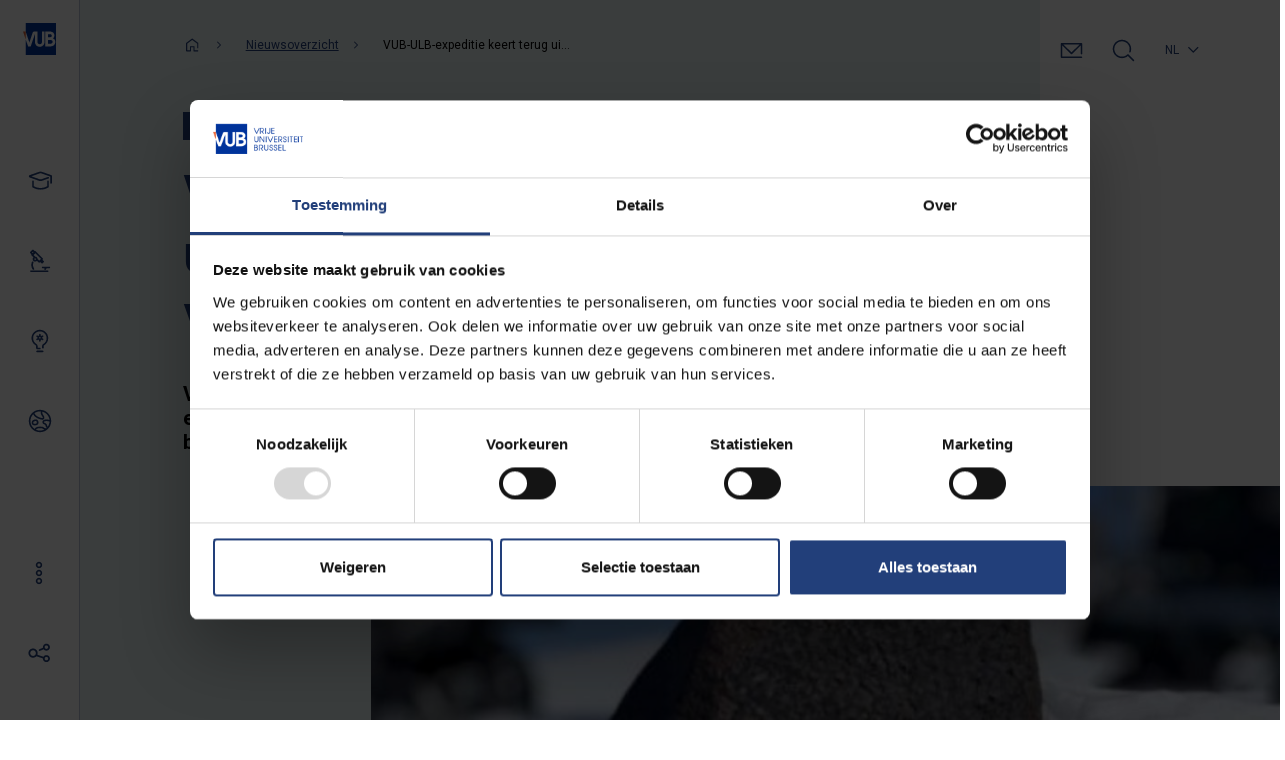

--- FILE ---
content_type: text/html; charset=UTF-8
request_url: https://www.vub.be/nl/nieuws/vub-ulb-expeditie-vindt-meteoriet-van-8-kilo
body_size: 42446
content:
<!DOCTYPE html>
<html lang="nl" dir="ltr" prefix="og: https://ogp.me/ns#">
  <head>
    <meta charset="utf-8" />
<meta http-equiv="cleartype" content="on" />
<script type="text/javascript" id="Cookiebot" src="https://consent.cookiebot.com/uc.js" data-cbid="a55a0394-9a87-4e6d-82f5-cba1f5a9c70a" data-blockingmode="auto" data-culture="nl"></script>
<meta name="description" content="" />
<meta http-equiv="content-language" content="nl" />
<link rel="canonical" href="https://www.vub.be/nl/nieuws/vub-ulb-expeditie-vindt-meteoriet-van-8-kilo" />
<meta name="robots" content="index, follow" />
<link rel="image_src" href="/sites/default/files/2023-01/2023%20Meteoriet%20VUB.jpg" />
<meta property="og:site_name" content="Vrije Universiteit Brussel" />
<meta property="og:type" content="article" />
<meta property="og:url" content="https://www.vub.be/nl/nieuws/vub-ulb-expeditie-vindt-meteoriet-van-8-kilo" />
<meta property="og:title" content="VUB-ULB-expeditie vindt meteoriet van 8 kilo" />
<meta property="og:image" content="https://www.vub.be/sites/default/files/2023-01/2023%20Meteoriet%20VUB.jpg" />
<meta property="og:image:url" content="https://www.vub.be/sites/default/files/styles/social_share/public/2023-01/2023%20Meteoriet%20VUB.jpg?h=3a1f7ecb&amp;itok=cGC4o3gu" />
<meta property="og:image:secure_url" content="https://www.vub.be/sites/default/files/styles/social_share/public/2023-01/2023%20Meteoriet%20VUB.jpg?h=3a1f7ecb&amp;itok=cGC4o3gu" />
<meta property="og:image:type" content="image/jpeg" />
<meta property="og:image:width" content="1230" />
<meta property="og:image:height" content="630" />
<meta property="og:updated_time" content="2023-01-31T14:42:38+0100" />
<meta name="Generator" content="Drupal 10 (https://www.drupal.org)" />
<meta name="MobileOptimized" content="width" />
<meta name="HandheldFriendly" content="true" />
<meta name="viewport" content="width=device-width, initial-scale=1, maximum-scale=5, user-scalable=yes" />
<script type="application/ld+json">{
    "@context": "https://schema.org",
    "@graph": [
        {
            "@type": "CollegeOrUniversity",
            "sameAs": "https://nl.wikipedia.org/wiki/Vrije_Universiteit_Brussel",
            "url": "https://www.vub.be",
            "name": "Vrije Universiteit Brussel"
        }
    ]
}</script>
<script type="application/ld+json">{
    "@context": "https://schema.org",
    "@type": "BreadcrumbList",
    "itemListElement": [
        {
            "@type": "ListItem",
            "position": 1,
            "name": "Home",
            "item": "/nl"
        },
        {
            "@type": "ListItem",
            "position": 2,
            "name": "Nieuwsoverzicht",
            "item": "/nl/nieuws/nieuws-overzicht"
        },
        {
            "@type": "ListItem",
            "position": 3,
            "name": "VUB-ULB-expeditie keert terug uit Antarctica met meteoriet van bijna acht kilogram"
        }
    ]
}</script>
<link rel="alternate" hreflang="en" href="https://www.vub.be/en/news/vub-ulb-expedition-finds-8-kilo-meteorite" />
<link rel="alternate" hreflang="nl" href="https://www.vub.be/nl/nieuws/vub-ulb-expeditie-vindt-meteoriet-van-8-kilo" />

    <title>VUB-ULB-expeditie vindt meteoriet van 8 kilo | Vrije Universiteit Brussel</title>
    <link rel="stylesheet" media="all" href="/sites/default/files/css/css_arZs8tnVpXtcDTZLhdLNlJQFJ8mVWWxvSCDXSHE-5o4.css?delta=0&amp;language=nl&amp;theme=ocelot_vub&amp;include=[base64]" />
<link rel="stylesheet" media="all" href="//fonts.googleapis.com/css2?family=Roboto:wght@300;400;500;700;900&amp;display=swap" />
<link rel="stylesheet" media="all" href="//use.typekit.net/ogr0acy.css" />
<link rel="stylesheet" media="all" href="/sites/default/files/css/css_NMljbDt6rz-N3TFGFAtWoUpbwjLCo1ubefKdhmxRJYE.css?delta=3&amp;language=nl&amp;theme=ocelot_vub&amp;include=[base64]" />

    <script type="application/json" data-drupal-selector="drupal-settings-json">{"path":{"baseUrl":"\/","pathPrefix":"nl\/","currentPath":"node\/14575","currentPathIsAdmin":false,"isFront":false,"currentLanguage":"nl"},"pluralDelimiter":"\u0003","suppressDeprecationErrors":true,"gtm":{"tagId":null,"settings":{"data_layer":"dataLayer","include_classes":false,"allowlist_classes":"","blocklist_classes":"","include_environment":false,"environment_id":"","environment_token":"","include_script_attributes":true,"script_attributes":["data-cookieconsent|ignore"]},"tagIds":["GTM-NNLPR54"],"consentMode":true},"ajaxPageState":{"libraries":"[base64]","theme":"ocelot_vub","theme_token":null},"ajaxTrustedUrl":{"\/nl\/search":true},"improved_multi_select":{"selectors":["select[multiple]"],"filtertype":"partial","placeholder_text":"","orderable":false,"js_regex":false,"groupresetfilter":false,"remove_required_attr":false,"buttontext_add":"\u003E","buttontext_addall":"\u00bb","buttontext_del":"\u003C","buttontext_delall":"\u00ab","buttontext_moveup":"Move up","buttontext_movedown":"Move down"},"data":{"extlink":{"extTarget":true,"extTargetNoOverride":true,"extNofollow":true,"extNoreferrer":true,"extFollowNoOverride":true,"extClass":"0","extLabel":"(externe link)","extImgClass":false,"extSubdomains":false,"extExclude":"","extInclude":".*\\.pdf$","extCssExclude":"","extCssExplicit":"","extAlert":false,"extAlertText":"Deze link leidt naar een externe website. We zijn niet verantwoordelijk voor hun inhoud.","mailtoClass":"0","mailtoLabel":"(link stuurt e-mail)","extUseFontAwesome":false,"extIconPlacement":"append","extFaLinkClasses":"fa fa-external-link","extFaMailtoClasses":"fa fa-envelope-o","whitelistedDomains":[]}},"cookiebot":{"message_placeholder_cookieconsent_optout_marketing_show":true,"message_placeholder_cookieconsent_optout_marketing":"\u003Cdiv class=\u0022cookiebot cookieconsent-optout-marketing\u0022\u003E\n\t\u003Cdiv class=\u0022cookieconsent-optout-marketing__inner\u0022\u003E\n\t\t\u003Cp\u003EPlease \u003Ca href=\u0022!cookiebot_renew\u0022\u003Eaccept marketing-cookies\u003C\/a\u003E to view this embedded content from \u003Ca href=\u0022!cookiebot_from_src_url\u0022 target=\u0022_blank\u0022\u003E!cookiebot_from_src_url\u003C\/a\u003E\u003C\/p\u003E\n\n\t\u003C\/div\u003E\n\u003C\/div\u003E\n"},"search_api_autocomplete":{"search_page":{"auto_submit":true,"min_length":3}},"user":{"uid":0,"permissionsHash":"b53c06f9d3ffb5df51025c04e17acd4c4e8230389fcc7bc406c898f99cf9ff29"}}</script>
<script src="/sites/default/files/js/js_WG4S9QG4TcbXJx4xc3nw7v-ZXxZmIL4jMtWgU2r5hSw.js?scope=header&amp;delta=0&amp;language=nl&amp;theme=ocelot_vub&amp;include=[base64]" data-cookieconsent="ignore"></script>
<script src="/modules/contrib/google_tag/js/gtm.js?t9irf4"></script>

    <link rel="icon" href="/themes/custom/ocelot_vub/icons/favicon.ico">
    <link rel="apple-touch-icon" sizes="180x180" href="/themes/custom/ocelot_vub/icons/apple-touch-icon.png">
    <link rel="icon" type="image/png" sizes="16x16" href="/themes/custom/ocelot_vub/icons/favicon-16x16.png">
    <link rel="icon" type="image/png" sizes="32x32" href="/themes/custom/ocelot_vub/icons/favicon-32x32.png">
    <link rel="icon" type="image/png" sizes="192x192" href="/themes/custom/ocelot_vub/icons/android-chrome-192x192.png">
    <link rel="icon" type="image/svg+xml" href="/themes/custom/ocelot_vub/assets/vectors/vub-logo-icon.svg">
  </head>
  <body>
    <a href="#main-content" class="visually-hidden focusable">
      Overslaan en naar de inhoud gaan
    </a>
    <noscript><iframe src="https://www.googletagmanager.com/ns.html?id=GTM-NNLPR54"
                  height="0" width="0" style="display:none;visibility:hidden"></iframe></noscript>

      <div class="dialog-off-canvas-main-canvas" data-off-canvas-main-canvas>
    <div id="page-wrapper" class="page-wrapper-container">  

<header class="header-mobile">
  <div class="header-mobile__logo">
    <a href="" title="Vrije Universiteit Brussel">
      <img alt="VUB logo in blue with white letters" src="/themes/custom/ocelot_vub/assets/vectors/vub-logo-icon.svg" />
    </a>
  </div>
  <div class="header-mobile__interaction">
          <div class="header_mobile__contact">
        <a href="/nl/contact" class="header-mobile__contact-link header-contact__link"></a>
      </div>
        <div class="header_mobile__search">
      <button class="header-mobile__search-button header-search__button"></button>
    </div>
    <div class="header-mobile__hamburger hamburger">
      <button class="hamburger__button" type="button" aria-label="Schakelen tussen navigatie">
      <span class="hamburger__box">
            <span class="hamburger__inner"><?xml version="1.0" encoding="UTF-8"?>
<svg viewBox="0 0 24 24" version="1.1" xmlns="http://www.w3.org/2000/svg" xmlns:xlink="http://www.w3.org/1999/xlink">
    <g id="🌕-04-Views---Mobile" stroke="none" stroke-width="1" fill="none" fill-rule="evenodd">
        <g id="Mobile/Header_Opleiding-1" transform="translate(-358.000000, -28.000000)" fill="#223F7A">
            <g id="01-Core/02-Icons/09-Menu" transform="translate(358.000000, 28.000000)">
                <path d="M4,10.4 C3.1176,10.4 2.4,11.1176 2.4,12 C2.4,12.8824 3.1176,13.6 4,13.6 L20,13.6 C20.8824,13.6 21.6,12.8824 21.6,12 C21.6,11.1176 20.8824,10.4 20,10.4 L4,10.4 Z M20,15.2 L4,15.2 C2.2352,15.2 0.8,13.7648 0.8,12 C0.8,10.2352 2.2352,8.8 4,8.8 L20,8.8 C21.7648,8.8 23.2,10.2352 23.2,12 C23.2,13.7648 21.7648,15.2 20,15.2 L20,15.2 Z M4,18.4 C3.1176,18.4 2.4,19.1176 2.4,20 C2.4,20.8824 3.1176,21.6 4,21.6 L20,21.6 C20.8824,21.6 21.6,20.8824 21.6,20 C21.6,19.1176 20.8824,18.4 20,18.4 L4,18.4 Z M20,23.2 L4,23.2 C2.2352,23.2 0.8,21.7648 0.8,20 C0.8,18.2352 2.2352,16.8 4,16.8 L20,16.8 C21.7648,16.8 23.2,18.2352 23.2,20 C23.2,21.7648 21.7648,23.2 20,23.2 L20,23.2 Z M4,2.4 C3.1176,2.4 2.4,3.1176 2.4,4 C2.4,4.8824 3.1176,5.6 4,5.6 L20,5.6 C20.8824,5.6 21.6,4.8824 21.6,4 C21.6,3.1176 20.8824,2.4 20,2.4 L4,2.4 Z M20,7.2 L4,7.2 C2.2352,7.2 0.8,5.7648 0.8,4 C0.8,2.2352 2.2352,0.8 4,0.8 L20,0.8 C21.7648,0.8 23.2,2.2352 23.2,4 C23.2,5.7648 21.7648,7.2 20,7.2 L20,7.2 Z" id="Illustration"></path>
            </g>
        </g>
    </g>
</svg>
</span>
            </span>
      </button>
    </div>
  </div>
</header>

      

<div class="sidebar-navigation sidebar-navigation--loading">
  <div class="sidebar-navigation__inner-content">

    <div class="sidebar-navigation__logo">
      <a href="/" title="Vrije Universiteit Brussel">
        <img src="/themes/custom/ocelot_vub/assets/vectors/vub-logo-icon.svg" class="sidebar-navigation__logo-collapsed" alt="Logo Vrije Universiteit Brussel"/>
        <img src="/themes/custom/ocelot_vub/assets/vectors/vub-logo-icon-text.svg" class="sidebar-navigation__logo-expanded" alt="Logo Vrije Universiteit Brussel"/>
      </a>
    </div>

    <div class="sidebar-navigation__navigation-wrapper" tabindex="-1">
      <nav class="sidebar-navigation__primary-navigation primary-navigation" aria-label="Primary navigation">
        <ul class="primary-navigation__list">
          <li class="primary-navigation__list-item">
            <a href="/nl/studeren-aan-de-vub" class="primary-navigation__link">
              <div class="primary-navigation__link-icon"><?xml version="1.0" encoding="UTF-8"?>
<svg viewBox="0 0 23 18" version="1.1" xmlns="http://www.w3.org/2000/svg" xmlns:xlink="http://www.w3.org/1999/xlink" role="presentation">
    <g id="🌔-03-Organisms---Navigation" stroke="none" stroke-width="1" fill="none" fill-rule="evenodd">
        <g id="04-Organisms/01-Navigation/1-Desktop/01-Side-Nav/Closed-Nav/01-NAV-Closed" transform="translate(-28.000000, -175.000000)">
            <g id="02-Atoms/02-Icons/1-Themed-Icons/04-Study" transform="translate(24.000000, 167.000000)">
                <path d="M21.6,18 C21.6,22.6392 17.8392,26.4 13.2,26.4 C8.5608,26.4 4.8,22.6392 4.8,18 C4.8,13.3608 8.5608,9.6 13.2,9.6 C17.8392,9.6 21.6,13.3608 21.6,18" id="BG-Color"></path>
                <path d="M23.18984,16.51744 C23.63224,16.51744 23.98984,16.87584 23.98984,17.31744 L23.98984,22.43584 C23.98984,22.71104 23.84744,22.96784 23.61464,23.11344 C21.29864,24.56464 18.64424,25.28944 15.98984,25.28944 C13.33544,25.28944 10.68104,24.56464 8.36504,23.11344 C8.13224,22.96784 7.98984,22.71104 7.98984,22.43584 L7.98984,17.31744 C7.98984,16.87584 8.34744,16.51744 8.78984,16.51744 C9.23224,16.51744 9.58984,16.87584 9.58984,17.31744 L9.58984,21.98384 C13.52424,24.26064 18.45544,24.26064 22.38984,21.98384 L22.38984,17.31744 C22.38984,16.87584 22.74744,16.51744 23.18984,16.51744 Z M17.49656,8.2568 L26.37576,11.3832 C26.69576,11.496 26.91016,11.7984 26.91016,12.1376 L26.91016,18.9176 C26.91016,19.36 26.55256,19.7176 26.11016,19.7176 C25.66776,19.7176 25.31016,19.36 25.31016,18.9176 L25.31016,12.704 L16.96536,9.7664 C16.33576,9.544 15.64376,9.544 15.01416,9.7664 L7.19896,12.5176 L15.01416,15.2688 C15.64376,15.4912 16.33576,15.4912 16.96536,15.2688 L23.11336,13.1048 C23.52776,12.9592 23.98696,13.1768 24.13336,13.5936 C24.28056,14.0104 24.06136,14.4672 23.64456,14.6144 L17.49656,16.7784 C16.52456,17.1216 15.45416,17.1208 14.48296,16.7784 L5.60376,13.652 C5.11576,13.48 4.79976,13.0344 4.79976,12.5176 C4.79976,12.0008 5.11576,11.5552 5.60376,11.3832 L14.48296,8.2568 C15.45576,7.9144 16.52616,7.9144 17.49656,8.2568 Z" id="icon-outline" fill="#223F7A"></path>
            </g>
        </g>
    </g>
</svg>
</div>
              <div class="primary-navigation__link-label">Studeren</div>
            </a>
            <div class="dropdown-menu">
                              <nav role="navigation" aria-labelledby="block-study-menu" id="block-study">
            
  <h2 class="visually-hidden" id="block-study-menu">Study</h2>
  

        
            <ul class="nav">
    
                <li class="navigation-group nav-item menu-item--expanded dropdown menu__item">
                <span class="nav-link">Menu group</span>
                              <ul class="dropdown-menu">
    
                <li class="dropdown-item menu-item--expanded dropdown menu__item">
                <a href="/nl/studeren-aan-de-vub/alle-opleidingen" class="nav-link" data-drupal-link-system-path="node/389">Opleidingen</a>
                              <ul class="dropdown-menu">
    
                <li class="dropdown-item menu__item">
                <a href="/nl/studeren-aan-de-vub/alle-opleidingen/bachelor-en-masteropleidingen-aan-de-vub" class="nav-link" data-drupal-link-system-path="node/93">Vind je opleiding</a>
              </li>
                <li class="dropdown-item menu__item">
                <a href="https://cloud.universiteit.vub.be/brochures" class="nav-link">Brochures</a>
              </li>
                <li class="navigation-group navigation-group--highlighted dropdown-item menu__item">
                <span class="nav-link">Highlighted menu group</span>
              </li>
                <li class="dropdown-item menu-item--collapsed menu__item">
                <a href="/nl/studeren-aan-de-vub/alle-opleidingen/werkstudenten-aan-de-vub" class="nav-link" data-drupal-link-system-path="node/397">Werkstudenten</a>
              </li>
                <li class="dropdown-item menu-item--collapsed menu__item">
                <a href="/nl/studeren-aan-de-vub/alle-opleidingen/persoonlijke-ontwikkeling-tijdens-je-opleiding" class="nav-link" data-drupal-link-system-path="node/396">Persoonlijke ontwikkeling tijdens je opleiding</a>
              </li>
                <li class="dropdown-item menu__item">
                <a href="/nl/studeren-aan-de-vub/alle-opleidingen/levenslang-leren-aan-de-vub" class="nav-link" data-drupal-link-system-path="node/3384">Levenslang leren</a>
              </li>
                <li class="dropdown-item menu__item">
                <a href="/nl/studeren-aan-de-vub/alle-opleidingen/cursussen" class="nav-link" data-drupal-link-system-path="node/172">Cursussen</a>
              </li>
                <li class="dropdown-item menu-item--collapsed menu__item">
                <a href="/nl/studeren-aan-de-vub/alle-opleidingen/leer-een-nieuwe-taal" class="nav-link" data-drupal-link-system-path="node/171">Taalopleidingen</a>
              </li>
        </ul>
  
              </li>
                <li class="dropdown-item menu-item--expanded dropdown menu__item">
                <a href="/nl/studeren-aan-de-vub/10-redenen-om-voor-de-vub-te-kiezen" class="nav-link" data-drupal-link-system-path="node/390">Waarom VUB?</a>
                              <ul class="dropdown-menu">
    
                <li class="dropdown-item menu-item--collapsed menu__item">
                <a href="/nl/studeren-aan-de-vub/10-redenen-om-voor-de-vub-te-kiezen/het-leven-op-onze-campussen" class="nav-link" data-drupal-link-system-path="node/3322">Campusleven</a>
              </li>
                <li class="dropdown-item menu__item">
                <a href="/nl/studeren-aan-de-vub/10-redenen-om-voor-de-vub-te-kiezen/onderwijs-op-maat-met-jou-als-middelpunt" class="nav-link" data-drupal-link-system-path="node/3389">Onderwijs op maat</a>
              </li>
                <li class="dropdown-item menu-item--collapsed menu__item">
                <a href="/nl/studeren-aan-de-vub/10-redenen-om-voor-de-vub-te-kiezen/in-brussel-bouw-je-aan-je-toekomst" class="nav-link" data-drupal-link-system-path="node/3334">In de Europese hoofdstad Brussel</a>
              </li>
                <li class="dropdown-item menu__item">
                <a href="/nl/studeren-aan-de-vub/10-redenen-om-voor-de-vub-te-kiezen/kwaliteitsvol-onderwijs-aan-de-vub" class="nav-link" data-drupal-link-system-path="node/3390">Kwaliteitsvol onderwijs</a>
              </li>
        </ul>
  
              </li>
                <li class="dropdown-item menu-item--expanded dropdown menu__item">
                <a href="/nl/studeren-aan-de-vub/studiekeuze" class="nav-link" data-drupal-link-system-path="node/391">Studiekeuze en voorbereiden</a>
                              <ul class="dropdown-menu">
    
                <li class="dropdown-item menu__item">
                <a href="/nl/studeren-aan-de-vub/studiekeuze/vub-studiekeuzewijzer" class="nav-link" data-drupal-link-system-path="node/203">Studiekeuzetool</a>
              </li>
                <li class="dropdown-item menu-item--collapsed menu__item">
                <a href="/nl/studeren-aan-de-vub/studiekeuze/voorkennis-en-voorbereiden" class="nav-link" data-drupal-link-system-path="node/13728">Voorkennis en voorbereiden</a>
              </li>
                <li class="dropdown-item menu-item--collapsed menu__item">
                <a href="/nl/studeren-aan-de-vub/studiekeuze/begeleiding-bij-je-studiekeuze" class="nav-link" data-drupal-link-system-path="node/411">Begeleiding bij je studiekeuze</a>
              </li>
                <li class="dropdown-item menu-item--collapsed menu__item">
                <a href="/nl/studeren-aan-de-vub/studiekeuze/activiteiten-voor-studiekiezers" class="nav-link" data-drupal-link-system-path="node/414">Activiteiten voor studiekiezers</a>
              </li>
                <li class="dropdown-item menu__item">
                <a href="https://cloud.universiteit.vub.be/brochures" class="nav-link">Brochures</a>
              </li>
        </ul>
  
              </li>
                <li class="dropdown-item menu-item--expanded dropdown menu__item">
                <a href="/nl/studeren-aan-de-vub/iedereen-welkom-aan-de-vub" class="nav-link" data-drupal-link-system-path="node/392">Iedereen welkom</a>
                              <ul class="dropdown-menu">
    
                <li class="dropdown-item menu__item">
                <a href="/nl/studeren-aan-de-vub/iedereen-welkom-aan-de-vub/divers-en-inclusief" class="nav-link" data-drupal-link-system-path="node/15588">Divers en inclusief</a>
              </li>
                <li class="dropdown-item menu-item--collapsed menu__item">
                <a href="/nl/studeren-aan-de-vub/iedereen-welkom-aan-de-vub/studeren-in-bijzondere-situaties" class="nav-link" data-drupal-link-system-path="node/678">Studeren in bijzondere situaties</a>
              </li>
                <li class="dropdown-item menu-item--collapsed menu__item">
                <a href="/nl/studeren-aan-de-vub/iedereen-welkom-aan-de-vub/eerstejaars-aan-de-vub" class="nav-link" data-drupal-link-system-path="node/677">Eerstejaars aan de VUB</a>
              </li>
                <li class="dropdown-item menu__item">
                <a href="/nl/studeren-aan-de-vub/iedereen-welkom-aan-de-vub/topsport-en-studeren-combineren" class="nav-link" data-drupal-link-system-path="node/680">Topsporters</a>
              </li>
                <li class="dropdown-item menu__item">
                <a href="/nl/studeren-aan-de-vub/iedereen-welkom-aan-de-vub/vub-credit-plus-programma-voor-leerlingen-secundair-onderwijs" class="nav-link" data-drupal-link-system-path="node/22872">Leerlingen uit het 6e middelbaar</a>
              </li>
                <li class="dropdown-item menu-item--collapsed menu__item">
                <a href="/nl/studeren-aan-de-vub/iedereen-welkom-aan-de-vub/internationale-studenten" class="nav-link" data-drupal-link-system-path="node/681">Internationale studenten</a>
              </li>
        </ul>
  
              </li>
                <li class="dropdown-item menu-item--expanded dropdown menu__item">
                <a href="/nl/studeren-aan-de-vub/inschrijven-aan-de-vub" class="nav-link" data-drupal-link-system-path="node/393">Aanmelden en inschrijven</a>
                              <ul class="dropdown-menu">
    
                <li class="dropdown-item menu-item--collapsed menu__item">
                <a href="/nl/studeren-aan-de-vub/inschrijven-aan-de-vub/aanmelden-en-inschrijven" class="nav-link" data-drupal-link-system-path="node/3345">Hoe aanmelden</a>
              </li>
                <li class="dropdown-item menu-item--collapsed menu__item">
                <a href="/nl/studeren-aan-de-vub/inschrijven-aan-de-vub/toelatingsvoorwaarden-en-deadlines" class="nav-link" data-drupal-link-system-path="node/687">Toelatingsvoorwaarden en deadlines</a>
              </li>
                <li class="dropdown-item menu-item--collapsed menu__item">
                <a href="/nl/studeren-aan-de-vub/inschrijven-aan-de-vub/ingeschreven-wat-nu" class="nav-link" data-drupal-link-system-path="node/688">Wat na je inschrijving?</a>
              </li>
                <li class="dropdown-item menu-item--collapsed menu__item">
                <a href="/nl/studeren-aan-de-vub/inschrijven-aan-de-vub/toelatingsexamen-en-starttoetsen" class="nav-link" data-drupal-link-system-path="node/418">Toelatingsexamen en starttoetsen</a>
              </li>
                <li class="dropdown-item menu__item">
                <a href="/nl/studeren-aan-de-vub/inschrijven-aan-de-vub/starten-in-het-2de-semester" class="nav-link" data-drupal-link-system-path="node/684">Starten in het 2de semester</a>
              </li>
        </ul>
  
              </li>
                <li class="dropdown-item menu-item--expanded dropdown menu__item">
                <a href="/nl/studeren-aan-de-vub/praktische-info-voor-studenten" class="nav-link" data-drupal-link-system-path="node/394">Praktisch</a>
                              <ul class="dropdown-menu">
    
                <li class="dropdown-item menu-item--collapsed menu__item">
                <a href="/nl/studeren-aan-de-vub/praktische-info-voor-studenten/op-kot-aan-de-vub" class="nav-link" data-drupal-link-system-path="node/3323">Op kot</a>
              </li>
                <li class="dropdown-item menu-item--collapsed menu__item">
                <a href="/nl/studeren-aan-de-vub/praktische-info-voor-studenten/welzijn-en-gezondheid" class="nav-link" data-drupal-link-system-path="node/690">Welzijn en gezondheid</a>
              </li>
                <li class="dropdown-item menu-item--collapsed menu__item">
                <a href="/nl/studeren-aan-de-vub/praktische-info-voor-studenten/studiebegeleiding" class="nav-link" data-drupal-link-system-path="node/691">Studiebegeleiding</a>
              </li>
                <li class="dropdown-item menu__item">
                <a href="/nl/studeren-aan-de-vub/praktische-info-voor-studenten/infopunt-studenten" class="nav-link" data-drupal-link-system-path="node/692">Infopunt Studenten</a>
              </li>
                <li class="dropdown-item menu-item--collapsed menu__item">
                <a href="/nl/studeren-aan-de-vub/praktische-info-voor-studenten/hoeveel-kost-studeren" class="nav-link" data-drupal-link-system-path="node/693">Hoeveel kost studeren?</a>
              </li>
                <li class="dropdown-item menu-item--collapsed menu__item">
                <a href="/nl/studeren-aan-de-vub/praktische-info-voor-studenten/studentenadministratie" class="nav-link" data-drupal-link-system-path="node/694">Studentenadministratie</a>
              </li>
                <li class="dropdown-item menu-item--collapsed menu__item">
                <a href="/nl/studeren-aan-de-vub/praktische-info-voor-studenten/les-en-examenroosters" class="nav-link" data-drupal-link-system-path="node/695">Les- en examenroosters</a>
              </li>
                <li class="dropdown-item menu__item">
                <a href="/nl/studeren-aan-de-vub/praktische-info-voor-studenten/boeken-en-cursusmateriaal" class="nav-link" data-drupal-link-system-path="node/696">Boeken en cursussen</a>
              </li>
                <li class="dropdown-item menu-item--collapsed menu__item">
                <a href="/nl/studeren-aan-de-vub/praktische-info-voor-studenten/e-tools-en-studentenportalen" class="nav-link" data-drupal-link-system-path="node/697">E-tools en portalen</a>
              </li>
                <li class="dropdown-item menu-item--collapsed menu__item">
                <a href="/nl/studeren-aan-de-vub/praktische-info-voor-studenten/reglementen-en-verzekeringen" class="nav-link" data-drupal-link-system-path="node/698">Reglementen en verzekeringen</a>
              </li>
                <li class="dropdown-item menu-item--collapsed menu__item">
                <a href="/nl/studeren-aan-de-vub/praktische-info-voor-studenten/afstuderen-aan-de-vub" class="nav-link" data-drupal-link-system-path="node/3374">Afstuderen aan de VUB</a>
              </li>
                <li class="dropdown-item menu-item--collapsed menu__item">
                <a href="/nl/studeren-aan-de-vub/praktische-info-voor-studenten/geef-ons-feedback" class="nav-link" data-drupal-link-system-path="node/699">Opmerkingen en klachten</a>
              </li>
                <li class="dropdown-item menu-item--collapsed menu__item">
                <a href="/nl/studeren-aan-de-vub/praktische-info-voor-studenten/examens-en-deliberatie" class="nav-link" data-drupal-link-system-path="node/700">Examens en deliberatie</a>
              </li>
        </ul>
  
              </li>
                <li class="dropdown-item menu-item--expanded dropdown menu__item">
                <a href="/nl/studeren-aan-de-vub/over-ons-onderwijs" class="nav-link" data-drupal-link-system-path="node/3922">Over ons onderwijs</a>
                              <ul class="dropdown-menu">
    
                <li class="dropdown-item menu__item">
                <a href="/nl/studeren-aan-de-vub/over-ons-onderwijs/visie-en-beleid" class="nav-link" data-drupal-link-system-path="node/3923">Visie en beleid</a>
              </li>
                <li class="dropdown-item menu-item--collapsed menu__item">
                <a href="/nl/studeren-aan-de-vub/over-ons-onderwijs/onderwijskwaliteit" class="nav-link" data-drupal-link-system-path="node/3924">Onderwijskwaliteit</a>
              </li>
        </ul>
  
              </li>
        </ul>
  
              </li>
                <li class="navigation-group nav-item menu__item">
                <span class="nav-link">Menu group</span>
              </li>
                <li class="navigation-group nav-item menu__item">
                <span class="nav-link">Menu group</span>
              </li>
        </ul>
  


  </nav>

                          </div>
          </li>
          <li class="primary-navigation__list-item">
            <a href="/nl/ons-onderzoek" class="primary-navigation__link">
              <div class="primary-navigation__link-icon"><?xml version="1.0" encoding="UTF-8"?>
<svg viewBox="0 0 20 23" version="1.1" xmlns="http://www.w3.org/2000/svg" xmlns:xlink="http://www.w3.org/1999/xlink" role="presentation">
    <g id="🌔-03-Organisms---Navigation" stroke="none" stroke-width="1" fill="none" fill-rule="evenodd">
        <g id="04-Organisms/01-Navigation/1-Desktop/01-Side-Nav/Closed-Nav/03-NAV-Open" transform="translate(-31.000000, -252.000000)">
            <g id="02-Atoms/02-Icons/1-Themed-Icons/12-Innovation" transform="translate(25.000000, 247.000000)">
                <path d="M27.2,12.4 C27.2,17.0392 23.4392,20.8 18.8,20.8 C14.1608,20.8 10.4,17.0392 10.4,12.4 C10.4,7.7608 14.1608,4 18.8,4 C23.4392,4 27.2,7.7608 27.2,12.4" id="BG-Color"></path>
                <path d="M7.7042,10.0738 C7.5258,10.3802 7.5546,10.773 7.817,11.0354 L9.7202,12.9378 C9.241,13.381 8.9434,14.0082 8.9434,14.6954 C8.9434,16.0186 10.0202,17.0954 11.3434,17.0954 C12.0306,17.0954 12.6578,16.7978 13.101,16.3186 L14.6602,17.8794 C14.817,18.0354 15.0218,18.1138 15.2258,18.1138 C15.4306,18.1138 15.6354,18.0354 15.7914,17.8794 L16.2138,17.457 L17.3898,18.6338 C17.5402,18.7834 17.7442,18.8682 17.9554,18.8682 C18.1682,18.8682 18.3714,18.7834 18.5218,18.6338 L19.5466,17.6082 C19.8586,17.2954 19.8586,16.789 19.5466,16.477 L18.3706,15.301 L18.621,15.0506 C18.7706,14.901 18.8554,14.6978 18.8554,14.485 C18.8554,14.273 18.7706,14.0698 18.621,13.9194 L11.7762,7.0754 C11.5458,6.845 11.1818,6.7946 10.8882,6.9178 L9.8042,5.8346 C9.4914,5.5218 8.9858,5.5218 8.673,5.8346 L6.6346,7.873 C6.3218,8.185 6.3218,8.6914 6.6346,9.0042 L7.7042,10.0738 Z M9.2386,7.5314 L9.7138,8.0066 L8.8066,8.9138 L8.3314,8.4386 L9.2386,7.5314 Z M15.2258,16.1818 L13.7434,14.6994 L13.7434,14.6954 C13.7434,13.3722 12.6666,12.2954 11.3434,12.2954 L11.3394,12.2954 L9.8794,10.8346 L11.5762,9.1378 L16.9234,14.485 L15.2258,16.1818 Z M23.34324,25.49548 C23.78564,25.49548 24.14324,25.85308 24.14324,26.29548 C24.14324,26.73788 23.78564,27.09548 23.34324,27.09548 L23.34324,27.09548 L7.34324,27.09548 C6.90084,27.09548 6.54324,26.73788 6.54324,26.29548 C6.54324,25.85308 6.90084,25.49548 7.34324,25.49548 L7.34324,25.49548 Z M24.94324,21.89548 C25.38564,21.89548 25.74324,22.25308 25.74324,22.69548 C25.74324,23.13788 25.38564,23.49548 24.94324,23.49548 L24.94324,23.49548 L22.28084,23.49548 C22.07444,23.94428 21.84004,24.37868 21.55124,24.77948 C21.39444,24.99708 21.14964,25.11228 20.90084,25.11228 C20.73924,25.11228 20.57604,25.06348 20.43444,24.96188 C20.07604,24.70348 19.99444,24.20428 20.25284,23.84588 C20.33284,23.73388 20.39844,23.61228 20.47124,23.49548 L20.47124,23.49548 L18.54324,23.49548 C18.10084,23.49548 17.74324,23.13788 17.74324,22.69548 C17.74324,22.25308 18.10084,21.89548 18.54324,21.89548 L18.54324,21.89548 Z M8.24684,17.39452 C8.41564,16.98572 8.88524,16.79372 9.29084,16.95852 C9.70044,17.12652 9.89484,17.59372 9.72684,18.00252 C9.66124,18.16252 9.60284,18.32492 9.54924,18.49132 C9.36604,19.07692 9.27324,19.68812 9.27324,20.30892 C9.27324,21.53372 9.63724,22.71372 10.32444,23.72012 C10.57484,24.08572 10.48044,24.58332 10.11564,24.83212 C9.97724,24.92652 9.82044,24.97212 9.66524,24.97212 C9.41004,24.97212 9.15884,24.85052 9.00444,24.62332 C8.13324,23.34972 7.67324,21.85692 7.67324,20.30892 C7.67324,19.52572 7.79084,18.75212 8.02364,18.01132 C8.09004,17.80012 8.16444,17.59532 8.24684,17.39452 Z M12.1434,14.6954 C12.1434,14.7482 12.1362,14.7994 12.1266,14.849 C12.0546,15.2234 11.7234,15.4954 11.3434,15.4954 C10.9018,15.4954 10.5434,15.137 10.5434,14.6954 C10.5434,14.3146 10.8154,13.985 11.189,13.9122 C11.6626,13.8282 12.1434,14.2018 12.1434,14.6954 Z" id="icon-outline" fill="#223F7A"></path>
            </g>
        </g>
    </g>
</svg>
</div>
              <div class="primary-navigation__link-label">Ons onderzoek</div>
            </a>
            <div class="dropdown-menu">
                              <nav role="navigation" aria-labelledby="block-research-menu" id="block-research">
            
  <h2 class="visually-hidden" id="block-research-menu">Research</h2>
  

        
            <ul class="nav">
    
                <li class="navigation-group nav-item menu-item--expanded dropdown menu__item">
                <span class="nav-link">Menu group</span>
                              <ul class="dropdown-menu">
    
                <li class="dropdown-item menu-item--expanded dropdown menu__item">
                <a href="/nl/ons-onderzoek/baanbrekend-en-innovatief-onderzoek-aan-de-vub" class="nav-link" data-drupal-link-system-path="node/2300">Baanbrekend onderzoek aan de VUB</a>
                              <ul class="dropdown-menu">
    
                <li class="dropdown-item menu__item">
                <a href="/nl/ons-onderzoek/baanbrekend-en-innovatief-onderzoek-aan-de-vub/onderzoek-in-cijfers" class="nav-link" data-drupal-link-system-path="node/2301">Onderzoek in cijfers</a>
              </li>
                <li class="dropdown-item menu__item">
                <a href="/nl/ons-onderzoek/baanbrekend-en-innovatief-onderzoek-aan-de-vub/word-onderzoeker-aan-de-vub" class="nav-link" data-drupal-link-system-path="node/2302">Onderzoeker worden aan de VUB?</a>
              </li>
                <li class="dropdown-item menu-item--collapsed menu__item">
                <a href="/nl/ons-onderzoek/baanbrekend-en-innovatief-onderzoek-aan-de-vub/excellent-onderzoek-aan-de-vub" class="nav-link" data-drupal-link-system-path="node/2303">Excellent onderzoek aan de VUB</a>
              </li>
                <li class="dropdown-item menu__item">
                <a href="/nl/onze-onderzoeksgroepen" class="nav-link" data-drupal-link-system-path="node/230">Onze onderzoeksgroepen</a>
              </li>
                <li class="dropdown-item menu__item">
                <a href="/nl/ons-onderzoek/baanbrekend-en-innovatief-onderzoek-aan-de-vub/wetenschapsmagazine" class="nav-link" data-drupal-link-system-path="node/19828">Ons wetenschapsmagazine</a>
              </li>
                <li class="dropdown-item menu__item">
                <a href="/nl/ons-onderzoek/baanbrekend-en-innovatief-onderzoek-aan-de-vub/videos-en-podcasts-van-vub-wetenschappers-en-onderzoekers" class="nav-link" data-drupal-link-system-path="node/15853">Video’s en podcasts wetenschappers</a>
              </li>
        </ul>
  
              </li>
                <li class="dropdown-item menu-item--expanded dropdown menu__item">
                <a href="/nl/ons-onderzoek/onze-visie-en-missie" class="nav-link" data-drupal-link-system-path="node/232">Visie en missie</a>
                              <ul class="dropdown-menu">
    
                <li class="dropdown-item menu-item--collapsed menu__item">
                <a href="/nl/ons-onderzoek/onze-visie-en-missie/optimale-onderzoeksomgeving" class="nav-link" data-drupal-link-system-path="node/2307">Optimale onderzoeksomgeving</a>
              </li>
                <li class="dropdown-item menu-item--collapsed menu__item">
                <a href="/nl/ons-onderzoek/onze-visie-en-missie/internationale-en-interdisciplinaire-onderzoekscultuur" class="nav-link" data-drupal-link-system-path="node/2313">Internationale en interdisciplinaire onderzoekscultuur</a>
              </li>
                <li class="dropdown-item menu-item--collapsed menu__item">
                <a href="/nl/ons-onderzoek/onze-visie-en-missie/participatief-en-community-based-onderzoek" class="nav-link" data-drupal-link-system-path="node/2315">Participatief en community-based onderzoek</a>
              </li>
                <li class="dropdown-item menu-item--collapsed menu__item">
                <a href="/nl/ons-onderzoek/onze-visie-en-missie/inclusieve-open-en-netwerkende-onderzoeksgemeenschap" class="nav-link" data-drupal-link-system-path="node/2318">Inclusieve, open en netwerkende gemeenschap van onderzoekers</a>
              </li>
        </ul>
  
              </li>
                <li class="dropdown-item menu-item--expanded dropdown menu__item">
                <a href="/nl/ons-onderzoek/beleid-en-structuur" class="nav-link" data-drupal-link-system-path="node/2319">Beleid en structuur</a>
                              <ul class="dropdown-menu">
    
                <li class="dropdown-item menu__item">
                <a href="/nl/ons-onderzoek/beleid-en-structuur/onderzoeksadministratie" class="nav-link" data-drupal-link-system-path="node/2320">Onderzoeksadministratie</a>
              </li>
                <li class="dropdown-item menu__item">
                <a href="/nl/ons-onderzoek/beleid-en-structuur/ethische-commissies-data-protection-office" class="nav-link" data-drupal-link-system-path="node/2321">Ethische Commissies &amp; Data Protection Office</a>
              </li>
                <li class="dropdown-item menu__item">
                <a href="/nl/ons-onderzoek/beleid-en-structuur/onderzoeksraad" class="nav-link" data-drupal-link-system-path="node/2322">Onderzoeksraad</a>
              </li>
        </ul>
  
              </li>
                <li class="dropdown-item menu-item--expanded dropdown menu__item">
                <a href="/nl/ons-onderzoek/doctoreren-aan-de-vub" class="nav-link" data-drupal-link-system-path="node/301">Doctoreren</a>
                              <ul class="dropdown-menu">
    
                <li class="dropdown-item menu-item--collapsed menu__item">
                <a href="/nl/ons-onderzoek/doctoreren-aan-de-vub/doctoraatstraject" class="nav-link" data-drupal-link-system-path="node/304">Doctoraatstraject</a>
              </li>
                <li class="dropdown-item menu__item">
                <a href="/nl/ons-onderzoek/doctoreren-aan-de-vub/doctoraatsopleiding-en-doctoral-schools" class="nav-link" data-drupal-link-system-path="node/2327">Doctoraatsopleiding en Doctoral Schools</a>
              </li>
                <li class="dropdown-item menu__item">
                <a href="/nl/ons-onderzoek/doctoreren-aan-de-vub/verdedigingen" class="nav-link" data-drupal-link-system-path="node/322">Verdedigingen</a>
              </li>
        </ul>
  
              </li>
        </ul>
  
              </li>
        </ul>
  


  </nav>

                          </div>
          </li>
          <li class="primary-navigation__list-item">
            <a href="/nl/samen-innoveren-voor-een-betere-wereld-vub" class="primary-navigation__link">
              <div class="primary-navigation__link-icon"><?xml version="1.0" encoding="UTF-8"?>
<svg viewBox="0 0 17 24" version="1.1" xmlns="http://www.w3.org/2000/svg" xmlns:xlink="http://www.w3.org/1999/xlink" role="presentation">
    <g id="🌔-03-Organisms---Navigation" stroke="none" stroke-width="1" fill="none" fill-rule="evenodd">
        <g id="04-Organisms/01-Navigation/1-Desktop/01-Side-Nav/Closed-Nav/03-NAV-Open" transform="translate(-33.000000, -331.000000)">
            <g id="02-Atoms/02-Icons/1-Themed-Icons/12-Innovation" transform="translate(25.000000, 327.000000)">
                <path d="M28,12.4 C28,17.0392 24.2392,20.8 19.6,20.8 C14.9608,20.8 11.2,17.0392 11.2,12.4 C11.2,7.7608 14.9608,4 19.6,4 C24.2392,4 28,7.7608 28,12.4" id="BG-Color"></path>
                <path d="M19.198921,25.5981229 C19.641321,25.5981229 19.998921,25.9557229 19.998921,26.3981229 C19.998921,26.8405229 19.641321,27.1981229 19.198921,27.1981229 L19.198921,27.1981229 L13.525321,27.1981229 C13.082921,27.1981229 12.725321,26.8405229 12.725321,26.3981229 C12.725321,25.9557229 13.082921,25.5981229 13.525321,25.5981229 L13.525321,25.5981229 Z M15.381401,4.85436291 C17.763001,4.58316291 20.152601,5.33516291 21.928601,6.91996291 C23.706201,8.50556291 24.725401,10.7807629 24.725401,13.1615629 C24.725401,16.1095629 23.144601,18.8719629 20.598201,20.3703629 C20.345401,20.5191629 20.187801,20.7927629 20.187801,21.0831629 L20.187801,21.0831629 L20.187801,22.7911629 C20.187801,23.2335629 19.830201,23.5911629 19.387801,23.5911629 C18.945401,23.5911629 18.587801,23.2335629 18.587801,22.7911629 L18.587801,22.7911629 L18.587801,21.0831629 C18.587801,20.2287629 19.047001,19.4271629 19.787001,18.9919629 C21.846201,17.7791629 23.125401,15.5455629 23.125401,13.1615629 C23.125401,11.2367629 22.301401,9.39676291 20.863801,8.11356291 C19.406201,6.81196291 17.521401,6.22076291 15.563001,6.44316291 C12.552601,6.78716291 10.071801,9.21196291 9.66380101,12.2087629 C9.29100101,14.9479629 10.582201,17.6135629 12.952601,19.0007629 C13.682201,19.4271629 14.136601,20.2247629 14.136601,21.0831629 L14.136601,21.0831629 L14.136601,22.7911629 L16.362201,22.7615629 C16.804601,22.7615629 17.162201,23.1191629 17.162201,23.5615629 C17.162201,24.0031629 16.804601,24.3615629 16.362201,24.3615629 L16.362201,24.3615629 L14.107801,24.3615629 C13.241401,24.3615629 12.536601,23.6567629 12.536601,22.7911629 L12.536601,22.7911629 L12.536601,21.0831629 C12.536601,20.7919629 12.386201,20.5231629 12.145401,20.3815629 C9.21500101,18.6671629 7.61820101,15.3743629 8.07820101,11.9935629 C8.58300101,8.28156291 11.654201,5.27916291 15.381401,4.85436291 Z M16.362201,8.79812291 C16.804601,8.79812291 17.162201,9.15572291 17.162201,9.59812291 L17.162201,9.59812291 L17.162201,10.5461229 C17.439801,10.6445229 17.691001,10.7925229 17.911001,10.9805229 L17.911001,10.9805229 L18.733401,10.5053229 C19.114201,10.2845229 19.604601,10.4149229 19.826201,10.7981229 C20.047001,11.1813229 19.915801,11.6701229 19.533401,11.8909229 L19.533401,11.8909229 L18.718201,12.3621229 C18.744601,12.5037229 18.762201,12.6485229 18.762201,12.7981229 C18.762201,12.9477229 18.744601,13.0925229 18.718201,13.2341229 L18.718201,13.2341229 L19.533401,13.7053229 C19.915801,13.9261229 20.047001,14.4149229 19.826201,14.7981229 C19.678201,15.0549229 19.409401,15.1981229 19.132601,15.1981229 C18.996601,15.1981229 18.859001,15.1637229 18.733401,15.0909229 L18.733401,15.0909229 L17.911001,14.6157229 C17.691001,14.8037229 17.439801,14.9517229 17.162201,15.0501229 L17.162201,15.0501229 L17.162201,15.9981229 C17.162201,16.4405229 16.804601,16.7981229 16.362201,16.7981229 C15.919801,16.7981229 15.562201,16.4405229 15.562201,15.9981229 L15.562201,15.9981229 L15.562201,15.0501229 C15.284601,14.9517229 15.033401,14.8037229 14.813401,14.6157229 L14.813401,14.6157229 L13.991001,15.0909229 C13.865401,15.1637229 13.727801,15.1981229 13.591801,15.1981229 C13.315001,15.1981229 13.046201,15.0549229 12.898201,14.7981229 C12.677401,14.4149229 12.808601,13.9261229 13.191001,13.7053229 L13.191001,13.7053229 L14.006201,13.2341229 C13.979801,13.0925229 13.962201,12.9477229 13.962201,12.7981229 C13.962201,12.6485229 13.979801,12.5037229 14.006201,12.3621229 L14.006201,12.3621229 L13.191001,11.8909229 C12.808601,11.6701229 12.677401,11.1813229 12.898201,10.7981229 C13.119001,10.4149229 13.609401,10.2845229 13.991001,10.5053229 L13.991001,10.5053229 L14.813401,10.9805229 C15.033401,10.7925229 15.284601,10.6445229 15.562201,10.5461229 L15.562201,10.5461229 L15.562201,9.59812291 C15.562201,9.15572291 15.919801,8.79812291 16.362201,8.79812291 Z M16.362201,11.9981229 C15.920601,11.9981229 15.562201,12.3565229 15.562201,12.7981229 C15.562201,13.2397229 15.920601,13.5981229 16.362201,13.5981229 C16.803801,13.5981229 17.162201,13.2397229 17.162201,12.7981229 C17.162201,12.3565229 16.803801,11.9981229 16.362201,11.9981229 Z" id="icon-outline" fill="#223F7A"></path>
            </g>
        </g>
    </g>
</svg>
</div>
              <div class="primary-navigation__link-label">Samen innoveren</div>
            </a>
            <div class="dropdown-menu">
                              <nav role="navigation" aria-labelledby="block-innovation-menu" id="block-innovation">
            
  <h2 class="visually-hidden" id="block-innovation-menu">Innovation</h2>
  

        
            <ul class="nav">
    
                <li class="navigation-group nav-item menu-item--expanded dropdown menu__item">
                <span class="nav-link">Menu group</span>
                              <ul class="dropdown-menu">
    
                <li class="dropdown-item menu__item">
                <a href="https://vubtechtransfer.be/en/news" class="nav-link">Innovatie in de kijker</a>
              </li>
                <li class="dropdown-item menu-item--expanded dropdown menu__item">
                <a href="/nl/samen-innoveren-voor-een-betere-wereld-vub/innoveren-aan-de-vub" class="nav-link" data-drupal-link-system-path="node/325">Innoveren aan de VUB</a>
                              <ul class="dropdown-menu">
    
                <li class="dropdown-item menu__item">
                <a href="https://www.vub.be/nl/ons-onderzoek/baanbrekend-en-innovatief-onderzoek-aan-de-vub/wetenschapsmagazine" class="nav-link">Ons wetenschapsmagazine</a>
              </li>
        </ul>
  
              </li>
                <li class="dropdown-item menu-item--expanded dropdown menu__item">
                <a href="/nl/samen-innoveren-voor-een-betere-wereld-vub/samenwerken-met-de-vub-je-partner-in-innovatie" class="nav-link" data-drupal-link-system-path="node/326">Samenwerken met de VUB</a>
                              <ul class="dropdown-menu">
    
                <li class="dropdown-item menu__item">
                <a href="https://www.vubtechtransfer.be/about-us/our-mission" class="nav-link">Visie</a>
              </li>
                <li class="dropdown-item menu__item">
                <a href="https://vubtechtransfer.be/en/for-businesses/technologies-expertise" class="nav-link">Technologieën en expertises</a>
              </li>
                <li class="dropdown-item menu__item">
                <a href="https://www.vubtechtransfer.be/for-businesses/licensing-opportunities-0" class="nav-link">Licentieopportuniteiten</a>
              </li>
                <li class="dropdown-item menu__item">
                <a href="https://www.vubtechtransfer.be/for-businesses/spin-off-portfolio-1" class="nav-link">Spin-off portfolio</a>
              </li>
                <li class="dropdown-item menu__item">
                <a href="https://www.vubtechtransfer.be/incubation-infrastructure" class="nav-link">Incubatoren &amp; onderzoeksparken</a>
              </li>
        </ul>
  
              </li>
                <li class="dropdown-item menu-item--expanded dropdown menu__item">
                <a href="/nl/samen-innoveren-voor-een-betere-wereld-vub/start-met-ondernemen-aan-de-vub" class="nav-link" data-drupal-link-system-path="node/327">Starten met ondernemen</a>
                              <ul class="dropdown-menu">
    
                <li class="dropdown-item menu__item">
                <a href="https://vubtechtransfer.be/en/for-future-entrepreneurs/entrepreneurship-education" class="nav-link">Ondernemerschap studeren</a>
              </li>
                <li class="dropdown-item menu__item">
                <a href="https://vubtechtransfer.be/en/for-future-entrepreneurs/how-to-start-a-spin-off" class="nav-link">Hoe start ik een spin-off?</a>
              </li>
                <li class="dropdown-item menu__item">
                <a href="https://vubtechtransfer.be/en/for-future-entrepreneurs/incubation-infrastructure" class="nav-link">Infrastructuur</a>
              </li>
                <li class="dropdown-item menu__item">
                <a href="https://www.vubtechtransfer.be/for-future-entrepreneurs/student-entrepreneurs" class="nav-link">Student-ondernemers</a>
              </li>
        </ul>
  
              </li>
                <li class="dropdown-item menu-item--expanded dropdown menu__item">
                <a href="/nl/samen-innoveren-voor-een-betere-wereld-vub/onderzoek-valoriseren-met-de-vub-toon-de-wereld-je-project" class="nav-link" data-drupal-link-system-path="node/328">Onderzoek valoriseren</a>
                              <ul class="dropdown-menu">
    
                <li class="dropdown-item menu__item">
                <a href="https://vubtechtransfer.be/en/for-researchers" class="nav-link">Hoe onderzoek valoriseren?</a>
              </li>
                <li class="dropdown-item menu__item">
                <a href="https://vubtechtransfer.be/en/funding" class="nav-link">Ondersteuning</a>
              </li>
        </ul>
  
              </li>
        </ul>
  
              </li>
        </ul>
  


  </nav>

                          </div>
          </li>
          <li class="primary-navigation__list-item">
            <a href="/nl/internationalisering-aan-de-vub" class="primary-navigation__link">
              <div class="primary-navigation__link-icon"><?xml version="1.0" encoding="UTF-8"?>
<svg viewBox="0 0 24 24" version="1.1" xmlns="http://www.w3.org/2000/svg" xmlns:xlink="http://www.w3.org/1999/xlink" role="presentation">
    <g id="🌔-03-Organisms---Navigation" stroke="none" stroke-width="1" fill="none" fill-rule="evenodd">
        <g id="04-Organisms/01-Navigation/1-Desktop/01-Side-Nav/Closed-Nav/03-NAV-Open" transform="translate(-29.000000, -411.000000)">
            <g id="02-Atoms/02-Icons/1-Themed-Icons/13-Info" transform="translate(25.000000, 407.000000)">
                <path d="M21.6,18.8 C21.6,23.4392 17.8392,27.2 13.2,27.2 C8.5608,27.2 4.8,23.4392 4.8,18.8 C4.8,14.1608 8.5608,10.4 13.2,10.4 C17.8392,10.4 21.6,14.1608 21.6,18.8" id="BG-Color"></path>
                <path d="M15.9996,4.80024 C22.186,4.80024 27.1996,9.81384 27.1996,16.00024 C27.1996,22.18584 22.186,27.20024 15.9996,27.20024 C9.814,27.20024 4.7996,22.18584 4.7996,16.00024 C4.7996,9.81384 9.814,4.80024 15.9996,4.80024 Z M15.9996,23.20024 C13.1076,23.20024 12.1524,24.14344 12.0156,24.72344 C13.2316,25.28024 14.578,25.60024 15.9996,25.60024 C17.554,25.60024 19.0172,25.22024 20.3172,24.56264 C19.7636,24.39624 19.41,24.15544 19.066,23.87704 C18.6532,23.54424 18.2268,23.20024 15.9996,23.20024 Z M18.5356,6.75064 C17.9364,7.90904 18.6308,9.23544 19.3972,10.20664 C19.8916,10.83384 20.202,11.49144 20.3212,12.16184 C20.5308,13.34344 20.114,13.96664 19.7276,14.28024 C19.3244,14.60824 18.8116,14.71624 18.3132,14.71624 C17.5564,14.71624 16.8292,14.46824 16.5556,14.36344 C11.7732,13.15384 9.9092,10.65144 9.21,9.21944 C7.4748,10.95784 6.3996,13.35544 6.3996,16.00024 C6.3996,19.29784 8.0716,22.21064 10.6124,23.94024 C11.0284,22.99144 12.27,21.60024 15.9996,21.60024 C18.5868,21.60024 19.346,22.04744 20.07,22.63224 C20.4572,22.94424 20.77,23.19064 22.3308,23.19864 C22.4596,23.08504 22.5892,22.97224 22.7116,22.85144 C21.9236,22.36904 21.5996,21.47384 21.5996,20.80024 C21.5996,19.94984 20.138,19.28904 19.7468,19.15864 L19.7468,19.15864 L19.642,19.11544 C18.7484,18.64664 18.2948,17.78744 18.3956,16.84104 C18.5004,15.86024 19.178,15.05704 20.1228,14.79464 C22.1748,14.22584 24.2716,14.56824 25.5316,14.89224 C25.078,10.97304 22.2556,7.77304 18.5356,6.75064 Z M25.5708,16.56584 C24.6124,16.27704 22.5092,15.79144 20.5508,16.33704 C20.1772,16.44024 20.014,16.75304 19.9868,17.01144 C19.9716,17.14744 19.9756,17.48424 20.3252,17.66824 C20.5548,17.74104 23.1996,18.68424 23.1996,20.80024 C23.2084,21.11784 23.3244,21.49704 23.7956,21.58184 C24.8228,20.15064 25.462,18.43064 25.5708,16.56584 Z M15.9996,6.40024 C13.9468,6.40024 12.0468,7.05304 10.4844,8.15544 C10.8196,9.05384 12.1732,11.61864 16.994,12.82424 L16.994,12.82424 L17.0972,12.85704 C17.7228,13.10424 18.5276,13.19544 18.718,13.03944 C18.7652,13.00104 18.8108,12.80984 18.746,12.44024 C18.6732,12.03384 18.47,11.61544 18.1404,11.19784 C16.8308,9.53544 16.4292,7.85544 16.9324,6.44664 C16.626,6.41704 16.3148,6.40024 15.9996,6.40024 Z M9.77888,18.60392 C9.47648,18.45272 9.30848,18.23192 9.25168,17.91192 C9.12528,17.19832 9.64048,16.46552 10.42608,16.24472 C11.00048,16.08232 11.53008,15.99992 11.99968,15.99992 C12.31728,15.99992 12.67408,16.45832 12.81248,17.04392 C12.93968,17.58552 12.87888,18.26632 12.44208,18.48472 C11.75408,18.83032 10.49168,18.96392 9.77888,18.60392 M13.15808,19.91592 C14.21488,19.38712 14.70208,18.08552 14.36928,16.67672 C14.04848,15.31512 13.09568,14.39992 11.99968,14.39992 C11.38368,14.39992 10.70768,14.50232 9.99168,14.70392 C8.42448,15.14632 7.40768,16.67832 7.67648,18.19112 C7.82288,19.01592 8.30128,19.65272 9.06128,20.03352 C9.59728,20.30392 10.23408,20.41752 10.86928,20.41752 C11.71408,20.41752 12.55728,20.21672 13.15808,19.91592" id="icon-outline" fill="#223F7A"></path>
            </g>
        </g>
    </g>
</svg>
</div>
              <div class="primary-navigation__link-label">Internationale relaties</div>
            </a>
            <div class="dropdown-menu">
                              <nav role="navigation" aria-labelledby="block-international-menu" id="block-international">
            
  <h2 class="visually-hidden" id="block-international-menu">International</h2>
  

        
            <ul class="nav">
    
                <li class="navigation-group nav-item menu-item--expanded dropdown menu__item">
                <span class="nav-link">Menu group</span>
                              <ul class="dropdown-menu">
    
                <li class="dropdown-item menu__item">
                <a href="/nl/internationalisering-aan-de-vub/projecten-opleidingen" class="nav-link" data-drupal-link-system-path="node/245">Projecten &amp; Opleidingen</a>
              </li>
                <li class="dropdown-item menu-item--expanded dropdown menu__item">
                <a href="/nl/internationalisering-aan-de-vub/internationale-relaties-wat-we-doen-contact" class="nav-link" data-drupal-link-system-path="node/256">Wat we doen &amp; hoe je ons kan bereiken</a>
                              <ul class="dropdown-menu">
    
                <li class="dropdown-item menu__item">
                <a href="/nl/internationalisering-aan-de-vub/internationale-relaties-wat-we-doen-contact/evenwaardige-internationale-samenwerking" class="nav-link" data-drupal-link-system-path="node/259">Universitaire Ontwikkelingssamenwerking</a>
              </li>
                <li class="dropdown-item menu__item">
                <a href="/nl/internationalisering-aan-de-vub/internationale-relaties-wat-we-doen-contact/academici-in-risicosituaties" class="nav-link" data-drupal-link-system-path="node/260">Vluchtelingstudenten &amp; academici in risicosituaties</a>
              </li>
                <li class="dropdown-item menu-item--collapsed menu__item">
                <a href="/nl/internationalisering-aan-de-vub/internationale-relaties-wat-we-doen-contact/informatie-voor-toekomstige-internationale-studenten" class="nav-link" data-drupal-link-system-path="node/261">Toekomstige internationale studenten</a>
              </li>
                <li class="dropdown-item menu__item">
                <a href="/nl/internationalisering-aan-de-vub/internationale-relaties-wat-we-doen-contact/onthaal-internationale-relaties" class="nav-link" data-drupal-link-system-path="node/263">Onthaal Internationale Relaties</a>
              </li>
                <li class="dropdown-item menu__item">
                <a href="/nl/internationalisering-aan-de-vub/internationale-relaties-wat-we-doen-contact/contact-en-teaminformatie-internationale-relaties" class="nav-link" data-drupal-link-system-path="node/360">Contact</a>
              </li>
                <li class="dropdown-item menu-item--collapsed menu__item">
                <a href="/nl/internationalisering-aan-de-vub/internationale-relaties-wat-we-doen-contact/uitwisselings-erasmusprojecten" class="nav-link" data-drupal-link-system-path="node/13280">Uitwisselings- &amp; Erasmusprojecten</a>
              </li>
        </ul>
  
              </li>
                <li class="dropdown-item menu-item--expanded dropdown menu__item">
                <a href="/nl/internationalisering-aan-de-vub/internationale-samenwerking" class="nav-link" data-drupal-link-system-path="node/266">Internationale samenwerking</a>
                              <ul class="dropdown-menu">
    
                <li class="dropdown-item menu-item--collapsed menu__item">
                <a href="/nl/internationalisering-aan-de-vub/internationale-samenwerking/partners-netwerken" class="nav-link" data-drupal-link-system-path="node/350">Partners &amp; netwerken</a>
              </li>
                <li class="dropdown-item menu__item">
                <a href="/nl/internationalisering-aan-de-vub/internationale-samenwerking/kennishubs" class="nav-link" data-drupal-link-system-path="node/268">Kennishubs</a>
              </li>
        </ul>
  
              </li>
        </ul>
  
              </li>
        </ul>
  


  </nav>

                          </div>
          </li>
        </ul>
      </nav>

      <div class="sidebar-navigation__content-bottom-wrapper">
                  <nav role="navigation" aria-labelledby="block-main-navigation-menu" id="block-main-navigation" class="sidebar-navigation__secondary-navigation secondary-navigation">
            
  <h2 class="visually-hidden" id="block-main-navigation-menu">Main navigation</h2>
  

        
            <ul class="nav">
    
                <li class="nav-item menu-item--expanded dropdown menu__item">
                <a href="/nl/over-de-vub" class="nav-link" data-drupal-link-system-path="node/94">Over de VUB</a>
                              <ul class="dropdown-menu">
    
                <li class="dropdown-item menu-item--expanded dropdown menu__item">
                <a href="/nl/over-de-vub/de-vub-universiteit-van-de-toekomst" class="nav-link" data-drupal-link-system-path="node/3192">Universiteit van de toekomst</a>
                              <ul class="dropdown-menu">
    
                <li class="dropdown-item menu__item">
                <a href="/nl/over-de-vub/de-vub-universiteit-van-de-toekomst/de-vub-een-stedelijk-geengageerde-universiteit" class="nav-link" data-drupal-link-system-path="node/3193">Urban engaged university</a>
              </li>
                <li class="dropdown-item menu-item--collapsed menu__item">
                <a href="/nl/over-de-vub/de-vub-universiteit-van-de-toekomst/vub-een-compassionate-university" class="nav-link" data-drupal-link-system-path="node/3234">Compassionate university</a>
              </li>
                <li class="dropdown-item menu-item--collapsed menu__item">
                <a href="/nl/over-de-vub/de-vub-universiteit-van-de-toekomst/de-wereld-heeft-je-nodig" class="nav-link" data-drupal-link-system-path="node/3194">De Wereld Heeft Je Nodig</a>
              </li>
                <li class="dropdown-item menu-item--collapsed menu__item">
                <a href="/nl/over-de-vub/de-vub-universiteit-van-de-toekomst/naar-een-duurzame-en-klimaatneutrale-universiteit" class="nav-link" data-drupal-link-system-path="node/3195">Werken aan duurzaamheid</a>
              </li>
                <li class="dropdown-item menu-item--collapsed menu__item">
                <a href="/nl/over-de-vub/de-vub-universiteit-van-de-toekomst/werken-aan-inclusie-een-prioriteit-aan-de-vub" class="nav-link" data-drupal-link-system-path="node/3196">Werken aan inclusie</a>
              </li>
                <li class="dropdown-item menu-item--collapsed menu__item">
                <a href="/nl/over-de-vub/de-vub-universiteit-van-de-toekomst/welzijn-als-speerpunt-vub" class="nav-link" data-drupal-link-system-path="node/3197">Werken aan welzijn</a>
              </li>
                <li class="dropdown-item menu-item--collapsed menu__item">
                <a href="/nl/over-de-vub/de-vub-universiteit-van-de-toekomst/vub-verbonden-met-brussel-europa-en-de-wereld" class="nav-link" data-drupal-link-system-path="node/3198">Verbonden met Brussel, Europa en de wereld</a>
              </li>
        </ul>
  
              </li>
                <li class="dropdown-item menu-item--expanded dropdown menu__item">
                <a href="/nl/over-de-vub/publieksprogramma" class="nav-link" data-drupal-link-system-path="node/20238">Publieksprogramma</a>
                              <ul class="dropdown-menu">
    
                <li class="dropdown-item menu__item">
                <a href="/nl/over-de-vub/publieksprogramma/pionieren-in-artificiele-intelligentie" class="nav-link" data-drupal-link-system-path="node/20982">40-jaar-AI</a>
              </li>
                <li class="dropdown-item menu-item--collapsed menu__item">
                <a href="/nl/over-de-vub/publieksprogramma/pact-caroline-pauwels-academy-critical-thinking" class="nav-link" data-drupal-link-system-path="node/16153">Pauwels Academy of Critical Thinking</a>
              </li>
        </ul>
  
              </li>
                <li class="dropdown-item menu-item--expanded dropdown menu__item">
                <a href="/nl/over-de-vub/historiek-en-gedachtegoed-van-de-vub" class="nav-link" data-drupal-link-system-path="node/338">Historiek en gedachtegoed</a>
                              <ul class="dropdown-menu">
    
                <li class="dropdown-item menu__item">
                <a href="/nl/over-de-vub/historiek-en-gedachtegoed-van-de-vub/onze-prorectoren" class="nav-link" data-drupal-link-system-path="node/30801">Onze prorectoren</a>
              </li>
                <li class="dropdown-item menu__item">
                <a href="/nl/over-de-vub/historiek-en-gedachtegoed-van-de-vub/hoe-het-begon" class="nav-link" data-drupal-link-system-path="node/339">Hoe het begon</a>
              </li>
                <li class="dropdown-item menu__item">
                <a href="/nl/over-de-vub/historiek-en-gedachtegoed-van-de-vub/50-jaar-vub" class="nav-link" data-drupal-link-system-path="node/340">50 jaar VUB</a>
              </li>
                <li class="dropdown-item menu-item--collapsed menu__item">
                <a href="/nl/over-de-vub/historiek-en-gedachtegoed-van-de-vub/hier-staan-we-voor-de-essentie-van-de-vub" class="nav-link" data-drupal-link-system-path="node/336">Hier staan we voor</a>
              </li>
        </ul>
  
              </li>
                <li class="dropdown-item menu__item">
                <a href="/nl/over-de-vub/doctores-honoris-causa" class="nav-link" data-drupal-link-system-path="node/3233">Doctores Honoris Causa</a>
              </li>
                <li class="dropdown-item menu-item--expanded dropdown menu__item">
                <a href="/nl/over-de-vub/partners-netwerken" class="nav-link" data-drupal-link-system-path="node/3307">Partners &amp; netwerken</a>
                              <ul class="dropdown-menu">
    
                <li class="dropdown-item menu__item">
                <a href="/nl/ons-netwerk-van-vub-alumni" class="nav-link" data-drupal-link-system-path="node/100">Alumni</a>
              </li>
                <li class="dropdown-item menu__item">
                <a href="/nl/steun-de-vub/leerstoelen-aan-de-vub" class="nav-link" data-drupal-link-system-path="node/274">Leerstoelen met bedrijven</a>
              </li>
                <li class="dropdown-item menu-item--collapsed menu__item">
                <a href="/nl/over-de-vub/partners-netwerken/fellowship-van-de-vrije-universiteit-brussel" class="nav-link" data-drupal-link-system-path="node/353">Fellowship</a>
              </li>
                <li class="dropdown-item menu__item">
                <a href="/nl/over-de-vub/partners-netwerken/brusselse-onderwijspartners-van-de-vub" class="nav-link" data-drupal-link-system-path="node/354">Brusselse onderwijspartners</a>
              </li>
                <li class="dropdown-item menu__item">
                <a href="/nl/internationalisering-aan-de-vub/internationale-samenwerking" class="nav-link" data-drupal-link-system-path="node/266">Internationale samenwerking</a>
              </li>
        </ul>
  
              </li>
                <li class="dropdown-item menu-item--expanded dropdown menu__item">
                <a href="/nl/over-de-vub/organisatie-vub" class="nav-link" data-drupal-link-system-path="node/3309">Organisatie</a>
                              <ul class="dropdown-menu">
    
                <li class="dropdown-item menu-item--collapsed menu__item">
                <a href="/nl/over-de-vub/organisatie-vub/bestuurs-en-overlegorganen-vrije-universiteit-brussel" class="nav-link" data-drupal-link-system-path="node/362">Bestuurs- en overlegorganen</a>
              </li>
                <li class="dropdown-item menu__item">
                <a href="/nl/over-de-vub/organisatie-vub/dagelijkse-leiding-vub" class="nav-link" data-drupal-link-system-path="node/3310">Dagelijkse leiding</a>
              </li>
        </ul>
  
              </li>
                <li class="dropdown-item menu-item--expanded dropdown menu__item">
                <a href="/nl/over-de-vub/kerngegevens-vub" class="nav-link" data-drupal-link-system-path="node/368">Kerngegevens</a>
                              <ul class="dropdown-menu">
    
                <li class="dropdown-item menu__item">
                <a href="/nl/over-de-vub/kerngegevens-vub/algemeen-strategisch-plan" class="nav-link" data-drupal-link-system-path="node/369">Algemeen Strategisch Plan</a>
              </li>
                <li class="dropdown-item menu__item">
                <a href="/nl/over-de-vub/kerngegevens-vub/jaarverslag-vub" class="nav-link" data-drupal-link-system-path="node/370">Jaarverslag</a>
              </li>
                <li class="dropdown-item menu__item">
                <a href="/nl/over-de-vub/kerngegevens-vub/feiten-en-cijfers-vub" class="nav-link" data-drupal-link-system-path="node/371">Feiten en cijfers</a>
              </li>
                <li class="dropdown-item menu__item">
                <a href="/nl/over-de-vub/kerngegevens-vub/academische-kalender" class="nav-link" data-drupal-link-system-path="node/373">Academische kalender</a>
              </li>
                <li class="dropdown-item menu-item--collapsed menu__item">
                <a href="/nl/over-de-vub/kerngegevens-vub/visuele-identiteit-vub" class="nav-link" data-drupal-link-system-path="node/4299">Visuele identiteit</a>
              </li>
        </ul>
  
              </li>
                <li class="dropdown-item menu-item--expanded dropdown menu__item">
                <a href="/nl/over-de-vub/faculteiten-instituten-en-campussen" class="nav-link" data-drupal-link-system-path="node/374">Faculteiten, instituten en campussen</a>
                              <ul class="dropdown-menu">
    
                <li class="dropdown-item menu-item--collapsed menu__item">
                <a href="/nl/over-de-vub/faculteiten-instituten-en-campussen/onze-faculteiten" class="nav-link" data-drupal-link-system-path="node/375">Onze faculteiten</a>
              </li>
                <li class="dropdown-item menu-item--collapsed menu__item">
                <a href="/nl/over-de-vub/faculteiten-instituten-en-campussen/instituten-academies-en-centra" class="nav-link" data-drupal-link-system-path="node/3311">Instituten, academies &amp; centra</a>
              </li>
                <li class="dropdown-item menu-item--collapsed menu__item">
                <a href="/nl/over-de-vub/faculteiten-instituten-en-campussen/onze-campussen" class="nav-link" data-drupal-link-system-path="node/456">Campussen</a>
              </li>
                <li class="dropdown-item menu__item">
                <a href="https://virtualtour.vub.be" class="nav-link">Virtuele campusrondleiding</a>
              </li>
                <li class="dropdown-item menu__item">
                <a href="/nl/over-de-vub/faculteiten-instituten-en-campussen/campusontwikkelingen" class="nav-link" data-drupal-link-system-path="node/524">Campusontwikkelingen</a>
              </li>
                <li class="dropdown-item menu__item">
                <a href="/nl/over-de-vub/faculteiten-instituten-en-campussen/campustoegang-en-parkeren" class="nav-link" data-drupal-link-system-path="node/525">Campustoegang en parkeren</a>
              </li>
        </ul>
  
              </li>
        </ul>
  
              </li>
                <li class="nav-item menu-item--expanded dropdown menu__item">
                <a href="/nl/dienstverlening-op-de-vub-campus-etterbeek-en-jette" class="nav-link" data-drupal-link-system-path="node/102">VUB voor iedereen</a>
                              <ul class="dropdown-menu">
    
                <li class="dropdown-item menu-item--expanded dropdown menu__item">
                <a href="/nl/dienstverlening-op-de-vub-campus-etterbeek-en-jette/cultuur-aan-de-vub" class="nav-link" data-drupal-link-system-path="node/531">Cultuur</a>
                              <ul class="dropdown-menu">
    
                <li class="dropdown-item menu__item">
                <a href="/nl/dienstverlening-op-de-vub-campus-etterbeek-en-jette/cultuur-aan-de-vub/cafe-latte-het-vub-koor" class="nav-link" data-drupal-link-system-path="node/12360">VUB Koor</a>
              </li>
                <li class="dropdown-item menu__item">
                <a href="https://pilar.brussels" class="nav-link">Pilar</a>
              </li>
                <li class="dropdown-item menu-item--collapsed menu__item">
                <a href="/nl/dienstverlening-op-de-vub-campus-etterbeek-en-jette/cultuur-aan-de-vub/humanistisch-sculpturenpark-op-de-campus-elsene" class="nav-link" data-drupal-link-system-path="node/532">Humanistisch Sculpturenpark</a>
              </li>
        </ul>
  
              </li>
                <li class="dropdown-item menu-item--expanded dropdown menu__item">
                <a href="/nl/dienstverlening-op-de-vub-campus-etterbeek-en-jette/mobiliteit-vub-campussen" class="nav-link" data-drupal-link-system-path="node/4840">Mobiliteit en bereikbaarheid</a>
                              <ul class="dropdown-menu">
    
                <li class="dropdown-item menu__item">
                <a href="/nl/dienstverlening-op-de-vub-campus-etterbeek-en-jette/mobiliteit-vub-campussen/met-de-auto-naar-de-vub-campus" class="nav-link" data-drupal-link-system-path="node/4860">Met de auto</a>
              </li>
                <li class="dropdown-item menu__item">
                <a href="/nl/dienstverlening-op-de-vub-campus-etterbeek-en-jette/mobiliteit-vub-campussen/met-de-fiets-naar-de-vub-campus" class="nav-link" data-drupal-link-system-path="node/4850">Met de fiets</a>
              </li>
                <li class="dropdown-item menu__item">
                <a href="/nl/dienstverlening-op-de-vub-campus-etterbeek-en-jette/mobiliteit-vub-campussen/met-het-openbaar-vervoer-naar-de-vub-campus" class="nav-link" data-drupal-link-system-path="node/4855">Met het openbaar vervoer</a>
              </li>
                <li class="dropdown-item menu__item">
                <a href="/nl/dienstverlening-op-de-vub-campus-etterbeek-en-jette/mobiliteit-vub-campussen/te-voet-naar-de-vub-campus" class="nav-link" data-drupal-link-system-path="node/4845">Te voet</a>
              </li>
        </ul>
  
              </li>
                <li class="dropdown-item menu-item--expanded dropdown menu__item">
                <a href="/nl/dienstverlening-op-de-vub-campus-etterbeek-en-jette/verzetspad" class="nav-link" data-drupal-link-system-path="node/23092">Verzetspad</a>
                              <ul class="dropdown-menu">
    
                <li class="dropdown-item menu__item">
                <a href="/nl/dienstverlening-op-de-vub-campus-etterbeek-en-jette/verzetspad/alois-gerlo" class="nav-link" data-drupal-link-system-path="node/23107">Aloïs Gerlo</a>
              </li>
                <li class="dropdown-item menu__item">
                <a href="/nl/dienstverlening-op-de-vub-campus-etterbeek-en-jette/verzetspad/alter-chil-pasternak" class="nav-link" data-drupal-link-system-path="node/26437">Alter Chil Pasternak</a>
              </li>
                <li class="dropdown-item menu__item">
                <a href="/nl/dienstverlening-op-de-vub-campus-etterbeek-en-jette/verzetspad/andree-de-jongh" class="nav-link" data-drupal-link-system-path="node/23117">Andrée de Jonghe</a>
              </li>
                <li class="dropdown-item menu__item">
                <a href="/nl/dienstverlening-op-de-vub-campus-etterbeek-en-jette/verzetspad/arnaud-fraiteur" class="nav-link" data-drupal-link-system-path="node/26452">Arnaud Fraiteur</a>
              </li>
                <li class="dropdown-item menu__item">
                <a href="/nl/dienstverlening-op-de-vub-campus-etterbeek-en-jette/verzetspad/elsie-marechal" class="nav-link" data-drupal-link-system-path="node/26392">Elsie Maréchal</a>
              </li>
                <li class="dropdown-item menu__item">
                <a href="/nl/dienstverlening-op-de-vub-campus-etterbeek-en-jette/verzetspad/fernand-demany" class="nav-link" data-drupal-link-system-path="node/26427">Fernand Demany</a>
              </li>
                <li class="dropdown-item menu__item">
                <a href="/nl/dienstverlening-op-de-vub-campus-etterbeek-en-jette/verzetspad/fernande-volral" class="nav-link" data-drupal-link-system-path="node/26402">Fernande Volral</a>
              </li>
                <li class="dropdown-item menu__item">
                <a href="/nl/dienstverlening-op-de-vub-campus-etterbeek-en-jette/verzetspad/frans-lenaerts" class="nav-link" data-drupal-link-system-path="node/30656">Frans Lenaerts</a>
              </li>
                <li class="dropdown-item menu__item">
                <a href="/nl/dienstverlening-op-de-vub-campus-etterbeek-en-jette/verzetspad/frans-van-den-dungen" class="nav-link" data-drupal-link-system-path="node/26387">Frans van den Dungen</a>
              </li>
                <li class="dropdown-item menu__item">
                <a href="/nl/dienstverlening-op-de-vub-campus-etterbeek-en-jette/verzetspad/hava-jospa-groisman" class="nav-link" data-drupal-link-system-path="node/26432">Hava Jospa-Groisman</a>
              </li>
                <li class="dropdown-item menu__item">
                <a href="/nl/dienstverlening-op-de-vub-campus-etterbeek-en-jette/verzetspad/isidore-bataboudila" class="nav-link" data-drupal-link-system-path="node/23137">Isidore Bataboudila</a>
              </li>
                <li class="dropdown-item menu__item">
                <a href="/nl/dienstverlening-op-de-vub-campus-etterbeek-en-jette/verzetspad/jean-burgers" class="nav-link" data-drupal-link-system-path="node/26407">Jean Burgers</a>
              </li>
                <li class="dropdown-item menu__item">
                <a href="/nl/dienstverlening-op-de-vub-campus-etterbeek-en-jette/verzetspad/jean-franckson" class="nav-link" data-drupal-link-system-path="node/26462">Jean Franckson</a>
              </li>
                <li class="dropdown-item menu__item">
                <a href="/nl/dienstverlening-op-de-vub-campus-etterbeek-en-jette/verzetspad/jean-baptiste-de-schrijver" class="nav-link" data-drupal-link-system-path="node/26397">Jean-Baptiste De Schrijver</a>
              </li>
                <li class="dropdown-item menu__item">
                <a href="/nl/dienstverlening-op-de-vub-campus-etterbeek-en-jette/verzetspad/karel-cuypers" class="nav-link" data-drupal-link-system-path="node/30651">Karel Cuypers</a>
              </li>
                <li class="dropdown-item menu__item">
                <a href="/nl/dienstverlening-op-de-vub-campus-etterbeek-en-jette/verzetspad/leopold-flam" class="nav-link" data-drupal-link-system-path="node/26367">Leopold Flam</a>
              </li>
                <li class="dropdown-item menu__item">
                <a href="/nl/dienstverlening-op-de-vub-campus-etterbeek-en-jette/verzetspad/lydia-deveen" class="nav-link" data-drupal-link-system-path="node/26457">Lydia Deveen</a>
              </li>
                <li class="dropdown-item menu__item">
                <a href="/nl/dienstverlening-op-de-vub-campus-etterbeek-en-jette/verzetspad/marguerite-bervoets" class="nav-link" data-drupal-link-system-path="node/26412">Marguerite Bervoets</a>
              </li>
                <li class="dropdown-item menu__item">
                <a href="/nl/dienstverlening-op-de-vub-campus-etterbeek-en-jette/verzetspad/reine-borms" class="nav-link" data-drupal-link-system-path="node/26447">Reine Borms</a>
              </li>
                <li class="dropdown-item menu__item">
                <a href="/nl/dienstverlening-op-de-vub-campus-etterbeek-en-jette/verzetspad/rie-goethals" class="nav-link" data-drupal-link-system-path="node/23097">Rie Goethals</a>
              </li>
                <li class="dropdown-item menu__item">
                <a href="/nl/dienstverlening-op-de-vub-campus-etterbeek-en-jette/verzetspad/rudolf-schonberg" class="nav-link" data-drupal-link-system-path="node/23102">Rudolf Schönberg</a>
              </li>
                <li class="dropdown-item menu__item">
                <a href="/nl/dienstverlening-op-de-vub-campus-etterbeek-en-jette/verzetspad/regine-karlin-orfinger" class="nav-link" data-drupal-link-system-path="node/26372">Régine Karlin-Orfinger</a>
              </li>
                <li class="dropdown-item menu__item">
                <a href="/nl/dienstverlening-op-de-vub-campus-etterbeek-en-jette/verzetspad/suzanne-spaak" class="nav-link" data-drupal-link-system-path="node/26382">Suzanne Spaak</a>
              </li>
                <li class="dropdown-item menu__item">
                <a href="/nl/dienstverlening-op-de-vub-campus-etterbeek-en-jette/verzetspad/walter-debrock" class="nav-link" data-drupal-link-system-path="node/26417">Walter Debrock</a>
              </li>
                <li class="dropdown-item menu__item">
                <a href="/nl/dienstverlening-op-de-vub-campus-etterbeek-en-jette/verzetspad/youra-livschitz" class="nav-link" data-drupal-link-system-path="node/26377">Youra Livschitz</a>
              </li>
                <li class="dropdown-item menu__item">
                <a href="/nl/dienstverlening-op-de-vub-campus-etterbeek-en-jette/verzetspad/yvonne-nevejean" class="nav-link" data-drupal-link-system-path="node/23122">Yvonne Nèvejean</a>
              </li>
                <li class="dropdown-item menu__item">
                <a href="/nl/dienstverlening-op-de-vub-campus-etterbeek-en-jette/verzetspad/zenitta-tazieff-vivier" class="nav-link" data-drupal-link-system-path="node/26422">Zenitta Tazieff-Vivier</a>
              </li>
        </ul>
  
              </li>
                <li class="dropdown-item menu__item">
                <a href="/nl/dienstverlening-op-de-vub-campus-etterbeek-en-jette/groene-wandeling-op-de-vub-campus" class="nav-link" data-drupal-link-system-path="node/2271">Natuur op onze campussen</a>
              </li>
                <li class="dropdown-item menu-item--expanded dropdown menu__item">
                <a href="/nl/dienstverlening-op-de-vub-campus-etterbeek-en-jette/universiteitsbibliotheek-en-archief-van-de-vub" class="nav-link" data-drupal-link-system-path="node/1418">Universiteitsbibliotheek en Universiteitsarchief</a>
                              <ul class="dropdown-menu">
    
                <li class="dropdown-item menu__item">
                <a href="https://biblio.vub.ac.be" class="nav-link">Centrale bibliotheek</a>
              </li>
                <li class="dropdown-item menu__item">
                <a href="https://biblio.vub.ac.be" class="nav-link">Medische bibliotheek</a>
              </li>
                <li class="dropdown-item menu__item">
                <a href="https://www.cavavub.be/" class="nav-link">CAVA Universiteitsarchief</a>
              </li>
        </ul>
  
              </li>
                <li class="dropdown-item menu-item--expanded dropdown menu__item">
                <a href="/nl/dienstverlening-op-de-vub-campus-etterbeek-en-jette/kinderdagverblijf-van-de-vub" class="nav-link" data-drupal-link-system-path="node/559">Kinderdagverblijven</a>
                              <ul class="dropdown-menu">
    
                <li class="dropdown-item menu__item">
                <a href="/nl/dienstverlening-op-de-vub-campus-etterbeek-en-jette/kinderdagverblijf-van-de-vub/praktische-informatie" class="nav-link" data-drupal-link-system-path="node/4149">Praktische informatie</a>
              </li>
                <li class="dropdown-item menu__item">
                <a href="/nl/dienstverlening-op-de-vub-campus-etterbeek-en-jette/kinderdagverblijf-van-de-vub/vub-kinderdagverblijf-in-etterbeek" class="nav-link" data-drupal-link-system-path="node/562">Kinderdagverblijf Etterbeek</a>
              </li>
                <li class="dropdown-item menu__item">
                <a href="/nl/dienstverlening-op-de-vub-campus-etterbeek-en-jette/kinderdagverblijf-van-de-vub/vub-kinderdagverblijf-in-jette" class="nav-link" data-drupal-link-system-path="node/563">Kinderdagverblijf Jette</a>
              </li>
        </ul>
  
              </li>
                <li class="dropdown-item menu-item--expanded dropdown menu__item">
                <a href="/nl/dienstverlening-op-de-vub-campus-etterbeek-en-jette/lokaalverhuur-en-eventondersteuning-vub-campus" class="nav-link" data-drupal-link-system-path="node/564">Organiseer een activiteit op de campus</a>
                              <ul class="dropdown-menu">
    
                <li class="dropdown-item menu-item--collapsed menu__item">
                <a href="/nl/dienstverlening-op-de-vub-campus-etterbeek-en-jette/lokaalverhuur-en-eventondersteuning-vub-campus/vraag-een-locatie-aan-op-de-vub-main-campus" class="nav-link" data-drupal-link-system-path="node/4153">Aanvraag activiteit VUB Main Campus</a>
              </li>
                <li class="dropdown-item menu-item--collapsed menu__item">
                <a href="/nl/dienstverlening-op-de-vub-campus-etterbeek-en-jette/lokaalverhuur-en-eventondersteuning-vub-campus/locatie-huren-in-brussel" class="nav-link" data-drupal-link-system-path="node/568">Aanvraag activiteit VUB Health Campus</a>
              </li>
                <li class="dropdown-item menu__item">
                <a href="/nl/dienstverlening-op-de-vub-campus-etterbeek-en-jette/lokaalverhuur-en-eventondersteuning-vub-campus/een-buitenactiviteit-organiseren-op-de-vub-campus" class="nav-link" data-drupal-link-system-path="node/569">Aanvraag buitenactiviteiten</a>
              </li>
                <li class="dropdown-item menu-item--collapsed menu__item">
                <a href="/nl/dienstverlening-op-de-vub-campus-etterbeek-en-jette/lokaalverhuur-en-eventondersteuning-vub-campus/ondersteuning-bij-je-event-op-de-vub-campus" class="nav-link" data-drupal-link-system-path="node/1403">AV Services - Eventondersteuning</a>
              </li>
                <li class="dropdown-item menu__item">
                <a href="/nl/form/aanvraag-promotionele-activiteit" class="nav-link" data-drupal-link-system-path="webform/aanvraag_promotionele_activiteit">Promotie voeren op de campus</a>
              </li>
                <li class="dropdown-item menu__item">
                <a href="https://pilar.brussels/en/rental" class="nav-link">Huur culturele zalen bij Pilar</a>
              </li>
                <li class="dropdown-item menu__item">
                <a href="/nl/dienstverlening-op-de-vub-campus-etterbeek-en-jette/lokaalverhuur-en-eventondersteuning-vub-campus/vub-sportinfrastructuur-huren" class="nav-link" data-drupal-link-system-path="node/637">Huur sportinfrastructuur</a>
              </li>
        </ul>
  
              </li>
                <li class="dropdown-item menu-item--expanded dropdown menu__item">
                <a href="/nl/dienstverlening-op-de-vub-campus-etterbeek-en-jette/campusbeheer-vub-diensten-en-meldingen" class="nav-link" data-drupal-link-system-path="node/574">Campusbeheer</a>
                              <ul class="dropdown-menu">
    
                <li class="dropdown-item menu__item">
                <a href="/nl/dienstverlening-op-de-vub-campus-etterbeek-en-jette/campusbeheer-vub-diensten-en-meldingen/campusbeheer-vub-infradesk" class="nav-link" data-drupal-link-system-path="node/575">Infradesk</a>
              </li>
                <li class="dropdown-item menu__item">
                <a href="/nl/dienstverlening-op-de-vub-campus-etterbeek-en-jette/campusbeheer-vub-diensten-en-meldingen/campusbeheer-vub-diensten" class="nav-link" data-drupal-link-system-path="node/576">Diensten campusbeheer</a>
              </li>
        </ul>
  
              </li>
                <li class="dropdown-item menu-item--expanded dropdown menu__item">
                <a href="/nl/dienstverlening-op-de-vub-campus-etterbeek-en-jette/lekker-eten-op-de-vub-campus" class="nav-link" data-drupal-link-system-path="node/577">Eten en drinken</a>
                              <ul class="dropdown-menu">
    
                <li class="dropdown-item menu__item">
                <a href="/nl/dienstverlening-op-de-vub-campus-etterbeek-en-jette/lekker-eten-op-de-vub-campus/vub-resto-op-campus-etterbeek" class="nav-link" data-drupal-link-system-path="node/578">VUB-restaurant Etterbeek</a>
              </li>
                <li class="dropdown-item menu__item">
                <a href="/nl/dienstverlening-op-de-vub-campus-etterbeek-en-jette/lekker-eten-op-de-vub-campus/vub-resto-op-campus-jette" class="nav-link" data-drupal-link-system-path="node/579">VUB-restaurant Jette</a>
              </li>
                <li class="dropdown-item menu__item">
                <a href="/nl/dienstverlening-op-de-vub-campus-etterbeek-en-jette/lekker-eten-op-de-vub-campus/horeca-op-de-vub-campus" class="nav-link" data-drupal-link-system-path="node/580">Overige campushoreca</a>
              </li>
                <li class="dropdown-item menu-item--collapsed menu__item">
                <a href="/nl/dienstverlening-op-de-vub-campus-etterbeek-en-jette/lekker-eten-op-de-vub-campus/catering-aan-de-vub" class="nav-link" data-drupal-link-system-path="node/582">Catering</a>
              </li>
                <li class="dropdown-item menu-item--collapsed menu__item">
                <a href="/nl/dienstverlening-op-de-vub-campus-etterbeek-en-jette/lekker-eten-op-de-vub-campus/duurzaam-eten-aan-de-vub" class="nav-link" data-drupal-link-system-path="node/591">Duurzaam eten en drinken</a>
              </li>
        </ul>
  
              </li>
                <li class="dropdown-item menu-item--expanded dropdown menu__item">
                <a href="/nl/dienstverlening-op-de-vub-campus-etterbeek-en-jette/sporten-aan-de-vub" class="nav-link" data-drupal-link-system-path="node/598">Sport en beweging aan de VUB</a>
                              <ul class="dropdown-menu">
    
                <li class="dropdown-item menu__item">
                <a href="/nl/dienstverlening-op-de-vub-campus-etterbeek-en-jette/sporten-aan-de-vub/vub-sport-een-sportaanbod-met-een-missie-en-visie" class="nav-link" data-drupal-link-system-path="node/599">Visie en Missie</a>
              </li>
                <li class="dropdown-item menu-item--collapsed menu__item">
                <a href="/nl/dienstverlening-op-de-vub-campus-etterbeek-en-jette/sporten-aan-de-vub/vub-sportinfrastructuur-en-faciliteiten" class="nav-link" data-drupal-link-system-path="node/600">Sportinfrastructuur</a>
              </li>
                <li class="dropdown-item menu-item--collapsed menu__item">
                <a href="/nl/dienstverlening-op-de-vub-campus-etterbeek-en-jette/sporten-aan-de-vub/vub-sportzalen-jette" class="nav-link" data-drupal-link-system-path="node/611">Basic Fit Jette</a>
              </li>
                <li class="dropdown-item menu-item--collapsed menu__item">
                <a href="/nl/dienstverlening-op-de-vub-campus-etterbeek-en-jette/sporten-aan-de-vub/vub-sportaanbod-fitness-sport-en-spel" class="nav-link" data-drupal-link-system-path="node/619">Ons sportaanbod</a>
              </li>
                <li class="dropdown-item menu-item--collapsed menu__item">
                <a href="/nl/dienstverlening-op-de-vub-campus-etterbeek-en-jette/sporten-aan-de-vub/sportcompetities-en-kampioenschappen-vub" class="nav-link" data-drupal-link-system-path="node/628">Sportcompetities</a>
              </li>
                <li class="dropdown-item menu-item--collapsed menu__item">
                <a href="/nl/dienstverlening-op-de-vub-campus-etterbeek-en-jette/sporten-aan-de-vub/praktische-informatie-vub-sport" class="nav-link" data-drupal-link-system-path="node/633">Praktische Info</a>
              </li>
        </ul>
  
              </li>
                <li class="dropdown-item menu-item--expanded dropdown menu__item">
                <a href="/nl/dienstverlening-op-de-vub-campus-etterbeek-en-jette/gezondheid-en-veiligheid-aan-de-vub" class="nav-link" data-drupal-link-system-path="node/638">Gezondheid en veiligheid</a>
                              <ul class="dropdown-menu">
    
                <li class="dropdown-item menu-item--collapsed menu__item">
                <a href="/nl/dienstverlening-op-de-vub-campus-etterbeek-en-jette/gezondheid-en-veiligheid-aan-de-vub/medische-basiszorg-op-en-rond-de-vub-campus" class="nav-link" data-drupal-link-system-path="node/639">Huisartsen</a>
              </li>
                <li class="dropdown-item menu-item--collapsed menu__item">
                <a href="/nl/dienstverlening-op-de-vub-campus-etterbeek-en-jette/gezondheid-en-veiligheid-aan-de-vub/tandzorg-in-brussel" class="nav-link" data-drupal-link-system-path="node/644">Tandartsen</a>
              </li>
                <li class="dropdown-item menu__item">
                <a href="/nl/dienstverlening-op-de-vub-campus-etterbeek-en-jette/gezondheid-en-veiligheid-aan-de-vub/uz-brussel-en-zijn-specialisten" class="nav-link" data-drupal-link-system-path="node/654">Universitair Ziekenhuis en specialisten</a>
              </li>
                <li class="dropdown-item menu-item--collapsed menu__item">
                <a href="/nl/dienstverlening-op-de-vub-campus-etterbeek-en-jette/gezondheid-en-veiligheid-aan-de-vub/medische-en-psychosociale-dienstverlening-vub" class="nav-link" data-drupal-link-system-path="node/1408">Medische en psychosociale dienstverlening</a>
              </li>
                <li class="dropdown-item menu-item--collapsed menu__item">
                <a href="/nl/dienstverlening-op-de-vub-campus-etterbeek-en-jette/gezondheid-en-veiligheid-aan-de-vub/veiligheid-op-de-vub-campus" class="nav-link" data-drupal-link-system-path="node/661">Hulp en security</a>
              </li>
                <li class="dropdown-item menu-item--collapsed menu__item">
                <a href="/nl/dienstverlening-op-de-vub-campus-etterbeek-en-jette/gezondheid-en-veiligheid-aan-de-vub/ongewenst-gedrag-misbruik-melden" class="nav-link" data-drupal-link-system-path="node/26862">Meldpunten</a>
              </li>
        </ul>
  
              </li>
                <li class="dropdown-item menu-item--expanded dropdown menu__item">
                <a href="/nl/dienstverlening-op-de-vub-campus-etterbeek-en-jette/voorzieningen-op-de-vub-campus" class="nav-link" data-drupal-link-system-path="node/667">Andere dienstverlening</a>
                              <ul class="dropdown-menu">
    
                <li class="dropdown-item menu__item">
                <a href="/nl/dienstverlening-op-de-vub-campus-etterbeek-en-jette/voorzieningen-op-de-vub-campus/overnachten-op-en-rond-de-campus" class="nav-link" data-drupal-link-system-path="node/1419">Overnachten op en rond de campus</a>
              </li>
                <li class="dropdown-item menu-item--collapsed menu__item">
                <a href="/nl/dienstverlening-op-de-vub-campus-etterbeek-en-jette/voorzieningen-op-de-vub-campus/winkels-en-kopiecentra-vub-campus" class="nav-link" data-drupal-link-system-path="node/1420">Winkels en kopiecentra</a>
              </li>
                <li class="dropdown-item menu__item">
                <a href="/nl/dienstverlening-op-de-vub-campus-etterbeek-en-jette/voorzieningen-op-de-vub-campus/pakjes-ontvangen-en-verzenden-op-de-vub-campus" class="nav-link" data-drupal-link-system-path="node/671">bpost pakjesautomaten</a>
              </li>
        </ul>
  
              </li>
                <li class="dropdown-item menu-item--expanded dropdown menu__item">
                <a href="/nl/dienstverlening-op-de-vub-campus-etterbeek-en-jette/voor-organisaties-bedrijven" class="nav-link" data-drupal-link-system-path="node/672">Voor organisaties en bedrijven</a>
                              <ul class="dropdown-menu">
    
                <li class="dropdown-item menu__item">
                <a href="/nl/dienstverlening-op-de-vub-campus-etterbeek-en-jette/voor-organisaties-bedrijven/samenwerken-met-de-vub" class="nav-link" data-drupal-link-system-path="node/1421">Samenwerken met de VUB</a>
              </li>
                <li class="dropdown-item menu__item">
                <a href="/nl/form/aanvraag-promotionele-activiteit" class="nav-link" data-drupal-link-system-path="webform/aanvraag_promotionele_activiteit">Promotie voeren op de campus</a>
              </li>
                <li class="dropdown-item menu__item">
                <a href="/nl/dienstverlening-op-de-vub-campus-etterbeek-en-jette/voor-organisaties-bedrijven/studentenjobs-stages-en-vacatures" class="nav-link" data-drupal-link-system-path="node/674">Studentenjobs, stages en vacatures</a>
              </li>
                <li class="dropdown-item menu-item--collapsed menu__item">
                <a href="/nl/dienstverlening-op-de-vub-campus-etterbeek-en-jette/voor-organisaties-bedrijven/info-voor-vub-leveranciers" class="nav-link" data-drupal-link-system-path="node/675">Info voor leveranciers</a>
              </li>
                <li class="dropdown-item menu__item">
                <a href="/nl/form/aanvraagformulier-lokalen" class="nav-link" data-drupal-link-system-path="webform/aanvraagformulier_lokalen">Lokaalverhuur</a>
              </li>
        </ul>
  
              </li>
        </ul>
  
              </li>
                <li class="nav-item menu-item--expanded dropdown menu__item">
                <a href="/nl/werken-bij-de-vrije-universiteit-brussel-vub" class="nav-link" data-drupal-link-system-path="node/1415">Werken voor de VUB</a>
                              <ul class="dropdown-menu">
    
                <li class="dropdown-item menu-item--expanded dropdown menu__item">
                <a href="/nl/werken-bij-de-vrije-universiteit-brussel-vub/breed-jobaanbod" class="nav-link" data-drupal-link-system-path="node/17411">Breed jobaanbod</a>
                              <ul class="dropdown-menu">
    
                <li class="dropdown-item menu__item">
                <a href="/nl/werken-bij-de-vrije-universiteit-brussel-vub/breed-jobaanbod/hr-excellence-procedures" class="nav-link" data-drupal-link-system-path="node/18689">HR Excellence procedures</a>
              </li>
                <li class="dropdown-item menu__item">
                <a href="/nl/werken-bij-de-vrije-universiteit-brussel-vub/breed-jobaanbod/hoe-solliciteren-aan-de-vub" class="nav-link" data-drupal-link-system-path="node/17416">Hoe solliciteren</a>
              </li>
        </ul>
  
              </li>
                <li class="dropdown-item menu-item--expanded dropdown menu__item">
                <a href="/nl/werken-bij-de-vrije-universiteit-brussel-vub/9-redenen-om-voor-de-vub-te-werken" class="nav-link" data-drupal-link-system-path="node/17421">Waarom werken voor de VUB?</a>
                              <ul class="dropdown-menu">
    
                <li class="dropdown-item menu__item">
                <a href="/nl/werken-bij-de-vrije-universiteit-brussel-vub/9-redenen-om-voor-de-vub-te-werken/een-10-voor-sfeer-en-gezelligheid" class="nav-link" data-drupal-link-system-path="node/18969">Een 10 voor sfeer en gezelligheid</a>
              </li>
                <li class="dropdown-item menu__item">
                <a href="/nl/werken-bij-de-vrije-universiteit-brussel-vub/9-redenen-om-voor-de-vub-te-werken/inspirerende-ontmoetingen" class="nav-link" data-drupal-link-system-path="node/18964">Inspirerende ontmoetingen</a>
              </li>
        </ul>
  
              </li>
                <li class="dropdown-item menu__item">
                <a href="/nl/werken-bij-de-vrije-universiteit-brussel-vub/vubers-in-beeld" class="nav-link" data-drupal-link-system-path="node/17426">VUB&#039;ers in beeld</a>
              </li>
                <li class="dropdown-item menu__item">
                <a href="/nl/werken-bij-de-vrije-universiteit-brussel-vub/arbeidsvoorwaarden-en-voordelen" class="nav-link" data-drupal-link-system-path="node/17431">Arbeidsvoorwaarden en voordelen</a>
              </li>
                <li class="dropdown-item menu__item">
                <a href="/nl/werken-bij-de-vrije-universiteit-brussel-vub/onboarding" class="nav-link" data-drupal-link-system-path="node/28179">Onboarding</a>
              </li>
                <li class="dropdown-item menu-item--expanded dropdown menu__item">
                <a href="/nl/werken-bij-de-vrije-universiteit-brussel-vub/internationaal-personeel-welkom-aan-de-vub" class="nav-link" data-drupal-link-system-path="node/298">Internationale carrière</a>
                              <ul class="dropdown-menu">
    
                <li class="dropdown-item menu__item">
                <a href="/nl/werken-bij-de-vrije-universiteit-brussel-vub/internationaal-personeel-welkom-aan-de-vub/verblijven-en-werken-in-belgie" class="nav-link" data-drupal-link-system-path="node/303">Verblijven en werken in België</a>
              </li>
                <li class="dropdown-item menu__item">
                <a href="/nl/werken-bij-de-vrije-universiteit-brussel-vub/internationaal-personeel-welkom-aan-de-vub/je-verblijfsvergunning-aanvragen" class="nav-link" data-drupal-link-system-path="node/306">Verblijfsvergunning</a>
              </li>
                <li class="dropdown-item menu__item">
                <a href="/nl/werken-bij-de-vrije-universiteit-brussel-vub/internationaal-personeel-welkom-aan-de-vub/sociale-zekerheid-en-belastingverplichtingen-buitenlanders" class="nav-link" data-drupal-link-system-path="node/308">Sociale zekerheid en belastingen</a>
              </li>
                <li class="dropdown-item menu__item">
                <a href="/nl/werken-bij-de-vrije-universiteit-brussel-vub/internationaal-personeel-welkom-aan-de-vub/een-bankrekening-openen-in-belgie" class="nav-link" data-drupal-link-system-path="node/310">Bankrekening</a>
              </li>
                <li class="dropdown-item menu__item">
                <a href="/nl/werken-bij-de-vrije-universiteit-brussel-vub/internationaal-personeel-welkom-aan-de-vub/gezondheidszorg-alles-over-de-ziektekostenverzekering" class="nav-link" data-drupal-link-system-path="node/313">Gezondheidszorg</a>
              </li>
                <li class="dropdown-item menu__item">
                <a href="/nl/werken-bij-de-vrije-universiteit-brussel-vub/internationaal-personeel-welkom-aan-de-vub/je-verblijfsvergunning-aanvragen-0" class="nav-link" data-drupal-link-system-path="node/29834">Het leven in België</a>
              </li>
                <li class="dropdown-item menu__item">
                <a href="/nl/werken-bij-de-vrije-universiteit-brussel-vub/internationaal-personeel-welkom-aan-de-vub/huisvesting" class="nav-link" data-drupal-link-system-path="node/29829">Huisvesting</a>
              </li>
        </ul>
  
              </li>
        </ul>
  
              </li>
                <li class="nav-item menu-item--expanded dropdown menu__item">
                <a href="/nl/steun-de-vub" class="nav-link" data-drupal-link-system-path="node/101">Steun de VUB</a>
                              <ul class="dropdown-menu">
    
                <li class="dropdown-item menu__item">
                <a href="/nl/steun-de-vub/de-vub-foundation" title="VUB Foundation" class="nav-link" data-drupal-link-system-path="node/273">De VUB Foundation</a>
              </li>
                <li class="dropdown-item menu-item--expanded dropdown menu__item">
                <a href="/nl/steun-de-vub/steun-de-vub-met-een-gift" class="nav-link" data-drupal-link-system-path="node/32090">Steun de VUB met een gift</a>
                              <ul class="dropdown-menu">
    
                <li class="dropdown-item menu-item--collapsed menu__item">
                <a href="/nl/steun-de-vub/steun-de-vub-met-een-gift/doe-een-gift-aan-de-vub" title="Donatie geven" class="nav-link" data-drupal-link-system-path="node/2614">Doe een gift</a>
              </li>
                <li class="dropdown-item menu__item">
                <a href="/nl/steun-de-vub/steun-de-vub-met-een-gift/steun-de-vub-een-inzamelactie" class="nav-link" data-drupal-link-system-path="node/285">Zamel geld in</a>
              </li>
        </ul>
  
              </li>
                <li class="dropdown-item menu-item--expanded menu__item">
                <a href="/nl/steun-de-vub/steun-de-vub-uw-testament" class="nav-link" data-drupal-link-system-path="node/1417">Nalaten aan de VUB</a>
              </li>
                <li class="dropdown-item menu-item--expanded dropdown menu__item">
                <a href="/nl/steun-de-vub/leerstoelen-aan-de-vub" class="nav-link" data-drupal-link-system-path="node/274">Leerstoelen</a>
                              <ul class="dropdown-menu">
    
                <li class="dropdown-item menu__item">
                <a href="/nl/steun-de-vub/leerstoelen-aan-de-vub/actieve-leerstoelen" class="nav-link" data-drupal-link-system-path="node/275">Actieve leerstoelen</a>
              </li>
        </ul>
  
              </li>
                <li class="dropdown-item menu__item">
                <a href="/nl/steun-de-vub/fiscale-voordelen" class="nav-link" data-drupal-link-system-path="node/288">Fiscale voordelen</a>
              </li>
                <li class="dropdown-item menu__item">
                <a href="/nl/steun-de-vub/contact" class="nav-link" data-drupal-link-system-path="node/3932">Contact</a>
              </li>
        </ul>
  
              </li>
                <li class="nav-item menu-item--expanded dropdown menu__item">
                <a href="/nl/leerkrachten-en-secundaire-scholen" class="nav-link" data-drupal-link-system-path="node/32095">Scholen &amp; leerkrachten</a>
                              <ul class="dropdown-menu">
    
                <li class="dropdown-item menu__item">
                <a href="/nl/leerkrachten-en-secundaire-scholen/aanbod-voor-leerkrachten-secundair-onderwijs" class="nav-link" data-drupal-link-system-path="node/17051">Aanbod voor leerkrachten</a>
              </li>
                <li class="dropdown-item menu__item">
                <a href="/nl/leerkrachten-en-secundaire-scholen/activiteiten-voor-klassen" class="nav-link" data-drupal-link-system-path="node/17056">Aanbod voor leerlingen en klassen</a>
              </li>
        </ul>
  
              </li>
                <li class="nav-item menu-item--expanded dropdown menu__item">
                <a href="/nl/ons-netwerk-van-vub-alumni" class="nav-link" data-drupal-link-system-path="node/100">VUB-Alumni</a>
                              <ul class="dropdown-menu">
    
                <li class="dropdown-item menu-item--expanded dropdown menu__item">
                <a href="/nl/ons-netwerk-van-vub-alumni/voordelen-voor-vub-alumni" class="nav-link" data-drupal-link-system-path="node/208">Alumni aanbod</a>
                              <ul class="dropdown-menu">
    
                <li class="dropdown-item menu__item">
                <a href="https://alumni.guido.be/CAMPUS-BENEFITS" class="nav-link">Campusvoordelen</a>
              </li>
                <li class="dropdown-item menu__item">
                <a href="https://alumni.guido.be/Online-Benefits" class="nav-link">Online voordelen</a>
              </li>
                <li class="dropdown-item menu__item">
                <a href="https://webshop.vub.be/" class="nav-link">VUB merchandise</a>
              </li>
                <li class="dropdown-item menu__item">
                <a href="https://alumni.guido.be/" class="nav-link">Digitale alumnipas</a>
              </li>
                <li class="dropdown-item menu__item">
                <a href="/nl/ons-netwerk-van-vub-alumni/voordelen-voor-vub-alumni/wil-je-een-netwerkevent-voor-vub-alumni-organiseren" class="nav-link" data-drupal-link-system-path="node/209">Ondersteuning bij events</a>
              </li>
                <li class="dropdown-item menu__item">
                <a href="/nl/ons-netwerk-van-vub-alumni/voordelen-voor-vub-alumni/loopbaaninspiratie-voor-vubers" class="nav-link" data-drupal-link-system-path="node/210">Loopbaaninspiratie</a>
              </li>
                <li class="dropdown-item menu__item">
                <a href="/nl/ons-netwerk-van-vub-alumni/voordelen-voor-vub-alumni/kopie-van-je-vub-diploma-nodig" class="nav-link" data-drupal-link-system-path="node/211">Kopie van je diploma</a>
              </li>
                <li class="dropdown-item menu__item">
                <a href="https://communicatie.vub.be/versterk-je-positie" class="nav-link">Sterk alumni-netwerk</a>
              </li>
        </ul>
  
              </li>
                <li class="dropdown-item menu-item--expanded dropdown menu__item">
                <a href="/nl/ons-netwerk-van-vub-alumni/versterk-je-vub-alumninetwerk" class="nav-link" data-drupal-link-system-path="node/212">VUB-alumninetwerk</a>
                              <ul class="dropdown-menu">
    
                <li class="dropdown-item menu__item">
                <a href="/nl/ons-netwerk-van-vub-alumni/versterk-je-vub-alumninetwerk/vub-alumniverenigingen" class="nav-link" data-drupal-link-system-path="node/213">VUB-alumniverenigingen</a>
              </li>
                <li class="dropdown-item menu__item">
                <a href="/nl/ons-netwerk-van-vub-alumni/versterk-je-vub-alumninetwerk/internationale-vub-alumniverenigingen" class="nav-link" data-drupal-link-system-path="node/214">Internationale VUB-alumniverenigingen</a>
              </li>
                <li class="dropdown-item menu__item">
                <a href="https://50.vub.be/en/wall-of-faces" class="nav-link">Wall of Faces</a>
              </li>
                <li class="dropdown-item menu__item">
                <a href="https://nl.linkedin.com/school/vrije-universiteit-brussel/" class="nav-link">LinkedIn</a>
              </li>
                <li class="dropdown-item menu__item">
                <a href="/nl/ons-netwerk-van-vub-alumni/kom-in-actie-als-vub-alumni/vub-mentors-professionals-in-de-kijker" class="nav-link" data-drupal-link-system-path="node/225">Mentors &amp; professionals</a>
              </li>
        </ul>
  
              </li>
                <li class="dropdown-item menu-item--expanded dropdown menu__item">
                <a href="/nl/ons-netwerk-van-vub-alumni/kom-in-actie-als-vub-alumni" title="Toon jouw engagement" class="nav-link" data-drupal-link-system-path="node/215">Word actieve alumnus</a>
                              <ul class="dropdown-menu">
    
                <li class="dropdown-item menu__item">
                <a href="https://www.facebook.com/groups/1857431121051427" class="nav-link">Discussieforum Dedicated Thinkers</a>
              </li>
                <li class="dropdown-item menu__item">
                <a href="/nl/ons-netwerk-van-vub-alumni/kom-in-actie-als-vub-alumni/vub-mentors-professionals-in-de-kijker" class="nav-link" data-drupal-link-system-path="node/225">Mentors &amp; Professionals</a>
              </li>
                <li class="dropdown-item menu__item">
                <a href="https://jobs.vub.be/" class="nav-link">Solliciteer bij je alma mater</a>
              </li>
        </ul>
  
              </li>
                <li class="dropdown-item menu-item--expanded dropdown menu__item">
                <a href="/nl/ons-netwerk-van-vub-alumni/start-je-carriere-na-je-vub-opleiding" title="Na je studies" class="nav-link" data-drupal-link-system-path="node/216">Voor pas afgestudeerden</a>
                              <ul class="dropdown-menu">
    
                <li class="dropdown-item menu__item">
                <a href="/nl/ons-netwerk-van-vub-alumni/start-je-carriere-na-je-vub-opleiding/nuttige-tips-voor-je-cv-en-motivatiebrief" class="nav-link" data-drupal-link-system-path="node/231">Tips voor je cv en motivatiebrief</a>
              </li>
                <li class="dropdown-item menu__item">
                <a href="/nl/ons-netwerk-van-vub-alumni/start-je-carriere-na-je-vub-opleiding/scoor-met-een-sterk-linkedin-profiel" class="nav-link" data-drupal-link-system-path="node/233">Tips voor een sterk LinkedIn-profiel</a>
              </li>
                <li class="dropdown-item menu__item">
                <a href="/nl/ons-netwerk-van-vub-alumni/kom-in-actie-als-vub-alumni/vub-mentors-professionals-in-de-kijker" class="nav-link" data-drupal-link-system-path="node/225">Inspiratie via onze Mentors &amp; Professionals</a>
              </li>
                <li class="dropdown-item menu__item">
                <a href="https://vubrussel.jobteaser.com/" class="nav-link">Carrièrebegeleiding</a>
              </li>
                <li class="dropdown-item menu__item">
                <a href="https://jobs.vub.be/" class="nav-link">Vacatures aan de VUB</a>
              </li>
                <li class="dropdown-item menu__item">
                <a href="https://vubrussel.jobteaser.com" class="nav-link">Jobplatform &amp; database</a>
              </li>
        </ul>
  
              </li>
                <li class="dropdown-item menu__item">
                <a href="/nl/ons-netwerk-van-vub-alumni/neem-contact-op-met-vub-alumni-office" class="nav-link" data-drupal-link-system-path="node/236">VUB Alumni Office</a>
              </li>
        </ul>
  
              </li>
                <li class="nav-item menu__item">
                <a href="/nl/vubtoday" class="nav-link" data-drupal-link-system-path="node/26972">Nieuws</a>
              </li>
                <li class="nav-item menu__item">
                <a href="/nl/vub-event-kalender" class="nav-link" data-drupal-link-system-path="node/99">Kalender</a>
              </li>
        </ul>
  


  </nav>

        
                  <div class="social-platforms" id="block-socialplatformsblock">
  
    
      <a href="https://www.facebook.com/VUBrussel" class="social-platforms__social-link social-platforms__social-link--facebook" rel="noopener" target="_blank" aria-label="Open de facebook pagina van VUB"><i class="fab fa-facebook"></i></a><a href="https://www.instagram.com/vubrussel" class="social-platforms__social-link social-platforms__social-link--instagram" rel="noopener" target="_blank" aria-label="Open de instagram pagina van VUB"><i class="fab fa-instagram"></i></a><a href="https://www.youtube.com/channel/UCxr4eNyQVz-7Qcf3K7lxp3g" class="social-platforms__social-link social-platforms__social-link--youtube" rel="noopener" target="_blank" aria-label="Open de youtube pagina van VUB"><i class="fab fa-youtube"></i></a>
  </div>

              </div>

      <div class="sidebar-navigation__content-bottom-wrapper sidebar-navigation__content-bottom-wrapper-icons">
        <div class="sidebar-navigation__show-secondary-navigation">
          <div class="sidebar-navigation__show-secondary-navigation-icon"><?xml version="1.0" encoding="UTF-8"?>
<svg viewBox="0 0 8 24" version="1.1" xmlns="http://www.w3.org/2000/svg" xmlns:xlink="http://www.w3.org/1999/xlink">
    <g id="🌔-03-Organisms---Navigation" stroke="none" stroke-width="1" fill="none" fill-rule="evenodd">
        <g transform="translate(-36.000000, -836.000000)" id="icon-outline" fill="#223F7A">
            <g id="02-Atoms/02-Icons/2-Interactive-Icons/40x40/08-More" transform="translate(24.000000, 832.000000)">
                <path d="M14.4,24 C14.4,24.8824 15.1176,25.6 16,25.6 C16.8824,25.6 17.6,24.8824 17.6,24 C17.6,23.1176 16.8824,22.4 16,22.4 C15.1176,22.4 14.4,23.1176 14.4,24 Z M16,20.8 C17.7648,20.8 19.2,22.2352 19.2,24 C19.2,25.7648 17.7648,27.2 16,27.2 C14.2352,27.2 12.8,25.7648 12.8,24 C12.8,22.2352 14.2352,20.8 16,20.8 Z M16,12.8 C17.7648,12.8 19.2,14.2352 19.2,16 C19.2,17.7648 17.7648,19.2 16,19.2 C14.2352,19.2 12.8,17.7648 12.8,16 C12.8,14.2352 14.2352,12.8 16,12.8 Z M16,14.4 C15.1176,14.4 14.4,15.1176 14.4,16 C14.4,16.8824 15.1176,17.6 16,17.6 C16.8824,17.6 17.6,16.8824 17.6,16 C17.6,15.1176 16.8824,14.4 16,14.4 Z M16,4.8 C17.7648,4.8 19.2,6.2352 19.2,8 C19.2,9.7648 17.7648,11.2 16,11.2 C14.2352,11.2 12.8,9.7648 12.8,8 C12.8,6.2352 14.2352,4.8 16,4.8 Z M16,6.4 C15.1176,6.4 14.4,7.1176 14.4,8 C14.4,8.8824 15.1176,9.6 16,9.6 C16.8824,9.6 17.6,8.8824 17.6,8 C17.6,7.1176 16.8824,6.4 16,6.4 Z" id="Illustration"></path>
            </g>
        </g>
    </g>
</svg>
</div>
        </div>

        <div class="sidebar-navigation__show-social-platforms">
          <div class="sidebar-navigation__show-social-platforms-icon"><?xml version="1.0" encoding="UTF-8"?>
<svg viewBox="0 0 20 17" version="1.1" xmlns="http://www.w3.org/2000/svg" xmlns:xlink="http://www.w3.org/1999/xlink">
    <g id="🌔-03-Organisms---Navigation" stroke="none" stroke-width="1" fill="none" fill-rule="evenodd">
        <g id="icon-outline" transform="translate(-30.000000, -920.000000)" fill="#223F7A">
            <g id="02-Atoms/02-Icons/2-Interactive-Icons/40x40/07-Share" transform="translate(24.000000, 912.000000)">
                <path d="M10.5896,12.4 C12.8992,12.4 14.7784,14.2792 14.7784,16.5888 C14.7784,17.1 14.6728,17.5832 14.5056,18.036 L14.5056,18.036 L20.0192,19.9488 C20.5808,19.024 21.5872,18.4 22.7456,18.4 C24.5104,18.4 25.9456,19.8352 25.9456,21.6 C25.9456,23.3648 24.5104,24.8 22.7456,24.8 C20.9808,24.8 19.5456,23.3648 19.5456,21.6 C19.5456,21.5592 19.556,21.5216 19.5576,21.4816 L19.5576,21.4816 L13.648,19.4312 C12.8824,20.2544 11.7992,20.7784 10.5896,20.7784 C8.2792,20.7784 6.4,18.8992 6.4,16.5888 C6.4,14.2792 8.2792,12.4 10.5896,12.4 Z M22.7456,20 C21.8632,20 21.1456,20.7176 21.1456,21.6 C21.1456,22.4824 21.8632,23.2 22.7456,23.2 C23.628,23.2 24.3456,22.4824 24.3456,21.6 C24.3456,20.7176 23.628,20 22.7456,20 Z M10.5896,14 C9.1624,14 8,15.1616 8,16.5888 C8,18.0168 9.1624,19.1784 10.5896,19.1784 C12.0168,19.1784 13.1784,18.0168 13.1784,16.5888 C13.1784,15.1616 12.0168,14 10.5896,14 Z M22.7456,8 C24.5104,8 25.9456,9.4352 25.9456,11.2 C25.9456,12.9648 24.5104,14.4 22.7456,14.4 C21.72,14.4 20.816,13.9072 20.2296,13.1544 L20.2296,13.1544 L16.9232,14.572 C16.8208,14.6168 16.7136,14.6368 16.608,14.6368 C16.2976,14.6368 16.0024,14.4552 15.8728,14.1512 C15.6984,13.7464 15.8872,13.276 16.2936,13.1016 L16.2936,13.1016 L19.5952,11.6864 C19.5696,11.5264 19.5456,11.3664 19.5456,11.2 C19.5456,9.4352 20.9808,8 22.7456,8 Z M22.7456,9.6 C21.8632,9.6 21.1456,10.3176 21.1456,11.2 C21.1456,12.0824 21.8632,12.8 22.7456,12.8 C23.628,12.8 24.3456,12.0824 24.3456,11.2 C24.3456,10.3176 23.628,9.6 22.7456,9.6 Z" id="Icon"></path>
            </g>
        </g>
    </g>
</svg>
</div>
        </div>
      </div>
    </div>
  </div>

  <div class="sidebar-navigation__levels sidebar-navigation-levels">
      <div class="sidebar-navigation-levels__first-level">
          <a href="#" class="sidebar-navigation-levels__close" aria-label="Sluiten"><i class="fal fa-times"></i></a>
          <div class="sidebar-navigation-levels__header">
              <a href="#" class="sidebar-navigation-levels__overview-link">Ga naar overzicht</a>
          </div>
          <div class="sidebar-navigation-levels__first-level-content">
          </div>
      </div>
    <div class="sidebar-navigation-levels__second-level">
      <a href="#" class="sidebar-navigation-levels__close" aria-label="Sluiten"><i class="fal fa-times"></i></a>
      <div class="sidebar-navigation-levels__header">
        <a href="#" class="sidebar-navigation-levels__overview-link">Ga naar overzicht</a>
      </div>
      <div class="sidebar-navigation-levels__second-level-content"></div>
    </div>
  </div>

  <div class="sidebar-navigation__background" tabindex="-1"></div>
</div>

  
      

<div class="mobile-navigation mobile-navigation--loading ">
  <div class="mobile-navigation__background"></div>

  <div class="mobile-navigation__left-icons">
    <a href="#" class="mobile-navigation__close" aria-label="Close navigation"><i class="fal fa-times"></i></a>
    <div class="mobile-navigation__left-icons-primary">
      <a href="/nl/studeren-aan-de-vub" aria-label="Studeren" data-target="primary-study" id="primary-icon-study" class="mobile-navigation__left-icon mobile-navigation__left-icon--study"><?xml version="1.0" encoding="UTF-8"?>
<svg viewBox="0 0 23 18" version="1.1" xmlns="http://www.w3.org/2000/svg" xmlns:xlink="http://www.w3.org/1999/xlink" role="presentation">
    <g id="🌔-03-Organisms---Navigation" stroke="none" stroke-width="1" fill="none" fill-rule="evenodd">
        <g id="04-Organisms/01-Navigation/1-Desktop/01-Side-Nav/Closed-Nav/01-NAV-Closed" transform="translate(-28.000000, -175.000000)">
            <g id="02-Atoms/02-Icons/1-Themed-Icons/04-Study" transform="translate(24.000000, 167.000000)">
                <path d="M21.6,18 C21.6,22.6392 17.8392,26.4 13.2,26.4 C8.5608,26.4 4.8,22.6392 4.8,18 C4.8,13.3608 8.5608,9.6 13.2,9.6 C17.8392,9.6 21.6,13.3608 21.6,18" id="BG-Color"></path>
                <path d="M23.18984,16.51744 C23.63224,16.51744 23.98984,16.87584 23.98984,17.31744 L23.98984,22.43584 C23.98984,22.71104 23.84744,22.96784 23.61464,23.11344 C21.29864,24.56464 18.64424,25.28944 15.98984,25.28944 C13.33544,25.28944 10.68104,24.56464 8.36504,23.11344 C8.13224,22.96784 7.98984,22.71104 7.98984,22.43584 L7.98984,17.31744 C7.98984,16.87584 8.34744,16.51744 8.78984,16.51744 C9.23224,16.51744 9.58984,16.87584 9.58984,17.31744 L9.58984,21.98384 C13.52424,24.26064 18.45544,24.26064 22.38984,21.98384 L22.38984,17.31744 C22.38984,16.87584 22.74744,16.51744 23.18984,16.51744 Z M17.49656,8.2568 L26.37576,11.3832 C26.69576,11.496 26.91016,11.7984 26.91016,12.1376 L26.91016,18.9176 C26.91016,19.36 26.55256,19.7176 26.11016,19.7176 C25.66776,19.7176 25.31016,19.36 25.31016,18.9176 L25.31016,12.704 L16.96536,9.7664 C16.33576,9.544 15.64376,9.544 15.01416,9.7664 L7.19896,12.5176 L15.01416,15.2688 C15.64376,15.4912 16.33576,15.4912 16.96536,15.2688 L23.11336,13.1048 C23.52776,12.9592 23.98696,13.1768 24.13336,13.5936 C24.28056,14.0104 24.06136,14.4672 23.64456,14.6144 L17.49656,16.7784 C16.52456,17.1216 15.45416,17.1208 14.48296,16.7784 L5.60376,13.652 C5.11576,13.48 4.79976,13.0344 4.79976,12.5176 C4.79976,12.0008 5.11576,11.5552 5.60376,11.3832 L14.48296,8.2568 C15.45576,7.9144 16.52616,7.9144 17.49656,8.2568 Z" id="icon-outline" fill="#223F7A"></path>
            </g>
        </g>
    </g>
</svg>
</a>
      <a href="/nl/ons-onderzoek" aria-label="Ons onderzoek" data-target="primary-research" id="primary-icon-research" class="mobile-navigation__left-icon mobile-navigation__left-icon--research"><?xml version="1.0" encoding="UTF-8"?>
<svg viewBox="0 0 20 23" version="1.1" xmlns="http://www.w3.org/2000/svg" xmlns:xlink="http://www.w3.org/1999/xlink" role="presentation">
    <g id="🌔-03-Organisms---Navigation" stroke="none" stroke-width="1" fill="none" fill-rule="evenodd">
        <g id="04-Organisms/01-Navigation/1-Desktop/01-Side-Nav/Closed-Nav/03-NAV-Open" transform="translate(-31.000000, -252.000000)">
            <g id="02-Atoms/02-Icons/1-Themed-Icons/12-Innovation" transform="translate(25.000000, 247.000000)">
                <path d="M27.2,12.4 C27.2,17.0392 23.4392,20.8 18.8,20.8 C14.1608,20.8 10.4,17.0392 10.4,12.4 C10.4,7.7608 14.1608,4 18.8,4 C23.4392,4 27.2,7.7608 27.2,12.4" id="BG-Color"></path>
                <path d="M7.7042,10.0738 C7.5258,10.3802 7.5546,10.773 7.817,11.0354 L9.7202,12.9378 C9.241,13.381 8.9434,14.0082 8.9434,14.6954 C8.9434,16.0186 10.0202,17.0954 11.3434,17.0954 C12.0306,17.0954 12.6578,16.7978 13.101,16.3186 L14.6602,17.8794 C14.817,18.0354 15.0218,18.1138 15.2258,18.1138 C15.4306,18.1138 15.6354,18.0354 15.7914,17.8794 L16.2138,17.457 L17.3898,18.6338 C17.5402,18.7834 17.7442,18.8682 17.9554,18.8682 C18.1682,18.8682 18.3714,18.7834 18.5218,18.6338 L19.5466,17.6082 C19.8586,17.2954 19.8586,16.789 19.5466,16.477 L18.3706,15.301 L18.621,15.0506 C18.7706,14.901 18.8554,14.6978 18.8554,14.485 C18.8554,14.273 18.7706,14.0698 18.621,13.9194 L11.7762,7.0754 C11.5458,6.845 11.1818,6.7946 10.8882,6.9178 L9.8042,5.8346 C9.4914,5.5218 8.9858,5.5218 8.673,5.8346 L6.6346,7.873 C6.3218,8.185 6.3218,8.6914 6.6346,9.0042 L7.7042,10.0738 Z M9.2386,7.5314 L9.7138,8.0066 L8.8066,8.9138 L8.3314,8.4386 L9.2386,7.5314 Z M15.2258,16.1818 L13.7434,14.6994 L13.7434,14.6954 C13.7434,13.3722 12.6666,12.2954 11.3434,12.2954 L11.3394,12.2954 L9.8794,10.8346 L11.5762,9.1378 L16.9234,14.485 L15.2258,16.1818 Z M23.34324,25.49548 C23.78564,25.49548 24.14324,25.85308 24.14324,26.29548 C24.14324,26.73788 23.78564,27.09548 23.34324,27.09548 L23.34324,27.09548 L7.34324,27.09548 C6.90084,27.09548 6.54324,26.73788 6.54324,26.29548 C6.54324,25.85308 6.90084,25.49548 7.34324,25.49548 L7.34324,25.49548 Z M24.94324,21.89548 C25.38564,21.89548 25.74324,22.25308 25.74324,22.69548 C25.74324,23.13788 25.38564,23.49548 24.94324,23.49548 L24.94324,23.49548 L22.28084,23.49548 C22.07444,23.94428 21.84004,24.37868 21.55124,24.77948 C21.39444,24.99708 21.14964,25.11228 20.90084,25.11228 C20.73924,25.11228 20.57604,25.06348 20.43444,24.96188 C20.07604,24.70348 19.99444,24.20428 20.25284,23.84588 C20.33284,23.73388 20.39844,23.61228 20.47124,23.49548 L20.47124,23.49548 L18.54324,23.49548 C18.10084,23.49548 17.74324,23.13788 17.74324,22.69548 C17.74324,22.25308 18.10084,21.89548 18.54324,21.89548 L18.54324,21.89548 Z M8.24684,17.39452 C8.41564,16.98572 8.88524,16.79372 9.29084,16.95852 C9.70044,17.12652 9.89484,17.59372 9.72684,18.00252 C9.66124,18.16252 9.60284,18.32492 9.54924,18.49132 C9.36604,19.07692 9.27324,19.68812 9.27324,20.30892 C9.27324,21.53372 9.63724,22.71372 10.32444,23.72012 C10.57484,24.08572 10.48044,24.58332 10.11564,24.83212 C9.97724,24.92652 9.82044,24.97212 9.66524,24.97212 C9.41004,24.97212 9.15884,24.85052 9.00444,24.62332 C8.13324,23.34972 7.67324,21.85692 7.67324,20.30892 C7.67324,19.52572 7.79084,18.75212 8.02364,18.01132 C8.09004,17.80012 8.16444,17.59532 8.24684,17.39452 Z M12.1434,14.6954 C12.1434,14.7482 12.1362,14.7994 12.1266,14.849 C12.0546,15.2234 11.7234,15.4954 11.3434,15.4954 C10.9018,15.4954 10.5434,15.137 10.5434,14.6954 C10.5434,14.3146 10.8154,13.985 11.189,13.9122 C11.6626,13.8282 12.1434,14.2018 12.1434,14.6954 Z" id="icon-outline" fill="#223F7A"></path>
            </g>
        </g>
    </g>
</svg>
</a>
      <a href="/nl/samen-innoveren-voor-een-betere-wereld-vub" aria-label="Samen innoveren" data-target="primary-innovation" id="primary-icon-innovation" class="mobile-navigation__left-icon mobile-navigation__left-icon--innovation"><?xml version="1.0" encoding="UTF-8"?>
<svg viewBox="0 0 17 24" version="1.1" xmlns="http://www.w3.org/2000/svg" xmlns:xlink="http://www.w3.org/1999/xlink" role="presentation">
    <g id="🌔-03-Organisms---Navigation" stroke="none" stroke-width="1" fill="none" fill-rule="evenodd">
        <g id="04-Organisms/01-Navigation/1-Desktop/01-Side-Nav/Closed-Nav/03-NAV-Open" transform="translate(-33.000000, -331.000000)">
            <g id="02-Atoms/02-Icons/1-Themed-Icons/12-Innovation" transform="translate(25.000000, 327.000000)">
                <path d="M28,12.4 C28,17.0392 24.2392,20.8 19.6,20.8 C14.9608,20.8 11.2,17.0392 11.2,12.4 C11.2,7.7608 14.9608,4 19.6,4 C24.2392,4 28,7.7608 28,12.4" id="BG-Color"></path>
                <path d="M19.198921,25.5981229 C19.641321,25.5981229 19.998921,25.9557229 19.998921,26.3981229 C19.998921,26.8405229 19.641321,27.1981229 19.198921,27.1981229 L19.198921,27.1981229 L13.525321,27.1981229 C13.082921,27.1981229 12.725321,26.8405229 12.725321,26.3981229 C12.725321,25.9557229 13.082921,25.5981229 13.525321,25.5981229 L13.525321,25.5981229 Z M15.381401,4.85436291 C17.763001,4.58316291 20.152601,5.33516291 21.928601,6.91996291 C23.706201,8.50556291 24.725401,10.7807629 24.725401,13.1615629 C24.725401,16.1095629 23.144601,18.8719629 20.598201,20.3703629 C20.345401,20.5191629 20.187801,20.7927629 20.187801,21.0831629 L20.187801,21.0831629 L20.187801,22.7911629 C20.187801,23.2335629 19.830201,23.5911629 19.387801,23.5911629 C18.945401,23.5911629 18.587801,23.2335629 18.587801,22.7911629 L18.587801,22.7911629 L18.587801,21.0831629 C18.587801,20.2287629 19.047001,19.4271629 19.787001,18.9919629 C21.846201,17.7791629 23.125401,15.5455629 23.125401,13.1615629 C23.125401,11.2367629 22.301401,9.39676291 20.863801,8.11356291 C19.406201,6.81196291 17.521401,6.22076291 15.563001,6.44316291 C12.552601,6.78716291 10.071801,9.21196291 9.66380101,12.2087629 C9.29100101,14.9479629 10.582201,17.6135629 12.952601,19.0007629 C13.682201,19.4271629 14.136601,20.2247629 14.136601,21.0831629 L14.136601,21.0831629 L14.136601,22.7911629 L16.362201,22.7615629 C16.804601,22.7615629 17.162201,23.1191629 17.162201,23.5615629 C17.162201,24.0031629 16.804601,24.3615629 16.362201,24.3615629 L16.362201,24.3615629 L14.107801,24.3615629 C13.241401,24.3615629 12.536601,23.6567629 12.536601,22.7911629 L12.536601,22.7911629 L12.536601,21.0831629 C12.536601,20.7919629 12.386201,20.5231629 12.145401,20.3815629 C9.21500101,18.6671629 7.61820101,15.3743629 8.07820101,11.9935629 C8.58300101,8.28156291 11.654201,5.27916291 15.381401,4.85436291 Z M16.362201,8.79812291 C16.804601,8.79812291 17.162201,9.15572291 17.162201,9.59812291 L17.162201,9.59812291 L17.162201,10.5461229 C17.439801,10.6445229 17.691001,10.7925229 17.911001,10.9805229 L17.911001,10.9805229 L18.733401,10.5053229 C19.114201,10.2845229 19.604601,10.4149229 19.826201,10.7981229 C20.047001,11.1813229 19.915801,11.6701229 19.533401,11.8909229 L19.533401,11.8909229 L18.718201,12.3621229 C18.744601,12.5037229 18.762201,12.6485229 18.762201,12.7981229 C18.762201,12.9477229 18.744601,13.0925229 18.718201,13.2341229 L18.718201,13.2341229 L19.533401,13.7053229 C19.915801,13.9261229 20.047001,14.4149229 19.826201,14.7981229 C19.678201,15.0549229 19.409401,15.1981229 19.132601,15.1981229 C18.996601,15.1981229 18.859001,15.1637229 18.733401,15.0909229 L18.733401,15.0909229 L17.911001,14.6157229 C17.691001,14.8037229 17.439801,14.9517229 17.162201,15.0501229 L17.162201,15.0501229 L17.162201,15.9981229 C17.162201,16.4405229 16.804601,16.7981229 16.362201,16.7981229 C15.919801,16.7981229 15.562201,16.4405229 15.562201,15.9981229 L15.562201,15.9981229 L15.562201,15.0501229 C15.284601,14.9517229 15.033401,14.8037229 14.813401,14.6157229 L14.813401,14.6157229 L13.991001,15.0909229 C13.865401,15.1637229 13.727801,15.1981229 13.591801,15.1981229 C13.315001,15.1981229 13.046201,15.0549229 12.898201,14.7981229 C12.677401,14.4149229 12.808601,13.9261229 13.191001,13.7053229 L13.191001,13.7053229 L14.006201,13.2341229 C13.979801,13.0925229 13.962201,12.9477229 13.962201,12.7981229 C13.962201,12.6485229 13.979801,12.5037229 14.006201,12.3621229 L14.006201,12.3621229 L13.191001,11.8909229 C12.808601,11.6701229 12.677401,11.1813229 12.898201,10.7981229 C13.119001,10.4149229 13.609401,10.2845229 13.991001,10.5053229 L13.991001,10.5053229 L14.813401,10.9805229 C15.033401,10.7925229 15.284601,10.6445229 15.562201,10.5461229 L15.562201,10.5461229 L15.562201,9.59812291 C15.562201,9.15572291 15.919801,8.79812291 16.362201,8.79812291 Z M16.362201,11.9981229 C15.920601,11.9981229 15.562201,12.3565229 15.562201,12.7981229 C15.562201,13.2397229 15.920601,13.5981229 16.362201,13.5981229 C16.803801,13.5981229 17.162201,13.2397229 17.162201,12.7981229 C17.162201,12.3565229 16.803801,11.9981229 16.362201,11.9981229 Z" id="icon-outline" fill="#223F7A"></path>
            </g>
        </g>
    </g>
</svg>
</a>
      <a href="/nl/internationalisering-aan-de-vub" aria-label="Internationale relaties" data-target="primary-international" id="primary-icon-international" class="mobile-navigation__left-icon mobile-navigation__left-icon-study--international"><?xml version="1.0" encoding="UTF-8"?>
<svg viewBox="0 0 24 24" version="1.1" xmlns="http://www.w3.org/2000/svg" xmlns:xlink="http://www.w3.org/1999/xlink" role="presentation">
    <g id="🌔-03-Organisms---Navigation" stroke="none" stroke-width="1" fill="none" fill-rule="evenodd">
        <g id="04-Organisms/01-Navigation/1-Desktop/01-Side-Nav/Closed-Nav/03-NAV-Open" transform="translate(-29.000000, -411.000000)">
            <g id="02-Atoms/02-Icons/1-Themed-Icons/13-Info" transform="translate(25.000000, 407.000000)">
                <path d="M21.6,18.8 C21.6,23.4392 17.8392,27.2 13.2,27.2 C8.5608,27.2 4.8,23.4392 4.8,18.8 C4.8,14.1608 8.5608,10.4 13.2,10.4 C17.8392,10.4 21.6,14.1608 21.6,18.8" id="BG-Color"></path>
                <path d="M15.9996,4.80024 C22.186,4.80024 27.1996,9.81384 27.1996,16.00024 C27.1996,22.18584 22.186,27.20024 15.9996,27.20024 C9.814,27.20024 4.7996,22.18584 4.7996,16.00024 C4.7996,9.81384 9.814,4.80024 15.9996,4.80024 Z M15.9996,23.20024 C13.1076,23.20024 12.1524,24.14344 12.0156,24.72344 C13.2316,25.28024 14.578,25.60024 15.9996,25.60024 C17.554,25.60024 19.0172,25.22024 20.3172,24.56264 C19.7636,24.39624 19.41,24.15544 19.066,23.87704 C18.6532,23.54424 18.2268,23.20024 15.9996,23.20024 Z M18.5356,6.75064 C17.9364,7.90904 18.6308,9.23544 19.3972,10.20664 C19.8916,10.83384 20.202,11.49144 20.3212,12.16184 C20.5308,13.34344 20.114,13.96664 19.7276,14.28024 C19.3244,14.60824 18.8116,14.71624 18.3132,14.71624 C17.5564,14.71624 16.8292,14.46824 16.5556,14.36344 C11.7732,13.15384 9.9092,10.65144 9.21,9.21944 C7.4748,10.95784 6.3996,13.35544 6.3996,16.00024 C6.3996,19.29784 8.0716,22.21064 10.6124,23.94024 C11.0284,22.99144 12.27,21.60024 15.9996,21.60024 C18.5868,21.60024 19.346,22.04744 20.07,22.63224 C20.4572,22.94424 20.77,23.19064 22.3308,23.19864 C22.4596,23.08504 22.5892,22.97224 22.7116,22.85144 C21.9236,22.36904 21.5996,21.47384 21.5996,20.80024 C21.5996,19.94984 20.138,19.28904 19.7468,19.15864 L19.7468,19.15864 L19.642,19.11544 C18.7484,18.64664 18.2948,17.78744 18.3956,16.84104 C18.5004,15.86024 19.178,15.05704 20.1228,14.79464 C22.1748,14.22584 24.2716,14.56824 25.5316,14.89224 C25.078,10.97304 22.2556,7.77304 18.5356,6.75064 Z M25.5708,16.56584 C24.6124,16.27704 22.5092,15.79144 20.5508,16.33704 C20.1772,16.44024 20.014,16.75304 19.9868,17.01144 C19.9716,17.14744 19.9756,17.48424 20.3252,17.66824 C20.5548,17.74104 23.1996,18.68424 23.1996,20.80024 C23.2084,21.11784 23.3244,21.49704 23.7956,21.58184 C24.8228,20.15064 25.462,18.43064 25.5708,16.56584 Z M15.9996,6.40024 C13.9468,6.40024 12.0468,7.05304 10.4844,8.15544 C10.8196,9.05384 12.1732,11.61864 16.994,12.82424 L16.994,12.82424 L17.0972,12.85704 C17.7228,13.10424 18.5276,13.19544 18.718,13.03944 C18.7652,13.00104 18.8108,12.80984 18.746,12.44024 C18.6732,12.03384 18.47,11.61544 18.1404,11.19784 C16.8308,9.53544 16.4292,7.85544 16.9324,6.44664 C16.626,6.41704 16.3148,6.40024 15.9996,6.40024 Z M9.77888,18.60392 C9.47648,18.45272 9.30848,18.23192 9.25168,17.91192 C9.12528,17.19832 9.64048,16.46552 10.42608,16.24472 C11.00048,16.08232 11.53008,15.99992 11.99968,15.99992 C12.31728,15.99992 12.67408,16.45832 12.81248,17.04392 C12.93968,17.58552 12.87888,18.26632 12.44208,18.48472 C11.75408,18.83032 10.49168,18.96392 9.77888,18.60392 M13.15808,19.91592 C14.21488,19.38712 14.70208,18.08552 14.36928,16.67672 C14.04848,15.31512 13.09568,14.39992 11.99968,14.39992 C11.38368,14.39992 10.70768,14.50232 9.99168,14.70392 C8.42448,15.14632 7.40768,16.67832 7.67648,18.19112 C7.82288,19.01592 8.30128,19.65272 9.06128,20.03352 C9.59728,20.30392 10.23408,20.41752 10.86928,20.41752 C11.71408,20.41752 12.55728,20.21672 13.15808,19.91592" id="icon-outline" fill="#223F7A"></path>
            </g>
        </g>
    </g>
</svg>
</a>
    </div>
  </div>

  <div class="mobile-navigation__inner-content">
    <div class="language-switcher-language-url" id="block-language-picker" role="navigation">
  
    
      
  <div class="language-switch">
    <div class="language-switch__active">nl <i class="far fa-chevron-down"></i></div>
    <ul class="language-switch__dropdown">        <li hreflang="en" data-drupal-link-system-path="node/14575" class="language-switch__dropdown-item en"><a href="/en/news/vub-ulb-expedition-finds-8-kilo-meteorite" class="language-link" hreflang="en" rel="alternate" data-drupal-link-system-path="node/14575">en</a></li></ul>
  </div>
  </div>


    <div class="primary">
      <nav class="mobile-navigation__primary-navigation primary-navigation" aria-label="Primary navigation">
        <ul class="primary-navigation__list">
          <li class="primary-navigation__list-item">
            <a href="#" class="primary-navigation__link" data-target="primary-icon-study" id="primary-study">
              <div class="primary-navigation__link-icon"><?xml version="1.0" encoding="UTF-8"?>
<svg viewBox="0 0 23 18" version="1.1" xmlns="http://www.w3.org/2000/svg" xmlns:xlink="http://www.w3.org/1999/xlink" role="presentation">
    <g id="🌔-03-Organisms---Navigation" stroke="none" stroke-width="1" fill="none" fill-rule="evenodd">
        <g id="04-Organisms/01-Navigation/1-Desktop/01-Side-Nav/Closed-Nav/01-NAV-Closed" transform="translate(-28.000000, -175.000000)">
            <g id="02-Atoms/02-Icons/1-Themed-Icons/04-Study" transform="translate(24.000000, 167.000000)">
                <path d="M21.6,18 C21.6,22.6392 17.8392,26.4 13.2,26.4 C8.5608,26.4 4.8,22.6392 4.8,18 C4.8,13.3608 8.5608,9.6 13.2,9.6 C17.8392,9.6 21.6,13.3608 21.6,18" id="BG-Color"></path>
                <path d="M23.18984,16.51744 C23.63224,16.51744 23.98984,16.87584 23.98984,17.31744 L23.98984,22.43584 C23.98984,22.71104 23.84744,22.96784 23.61464,23.11344 C21.29864,24.56464 18.64424,25.28944 15.98984,25.28944 C13.33544,25.28944 10.68104,24.56464 8.36504,23.11344 C8.13224,22.96784 7.98984,22.71104 7.98984,22.43584 L7.98984,17.31744 C7.98984,16.87584 8.34744,16.51744 8.78984,16.51744 C9.23224,16.51744 9.58984,16.87584 9.58984,17.31744 L9.58984,21.98384 C13.52424,24.26064 18.45544,24.26064 22.38984,21.98384 L22.38984,17.31744 C22.38984,16.87584 22.74744,16.51744 23.18984,16.51744 Z M17.49656,8.2568 L26.37576,11.3832 C26.69576,11.496 26.91016,11.7984 26.91016,12.1376 L26.91016,18.9176 C26.91016,19.36 26.55256,19.7176 26.11016,19.7176 C25.66776,19.7176 25.31016,19.36 25.31016,18.9176 L25.31016,12.704 L16.96536,9.7664 C16.33576,9.544 15.64376,9.544 15.01416,9.7664 L7.19896,12.5176 L15.01416,15.2688 C15.64376,15.4912 16.33576,15.4912 16.96536,15.2688 L23.11336,13.1048 C23.52776,12.9592 23.98696,13.1768 24.13336,13.5936 C24.28056,14.0104 24.06136,14.4672 23.64456,14.6144 L17.49656,16.7784 C16.52456,17.1216 15.45416,17.1208 14.48296,16.7784 L5.60376,13.652 C5.11576,13.48 4.79976,13.0344 4.79976,12.5176 C4.79976,12.0008 5.11576,11.5552 5.60376,11.3832 L14.48296,8.2568 C15.45576,7.9144 16.52616,7.9144 17.49656,8.2568 Z" id="icon-outline" fill="#223F7A"></path>
            </g>
        </g>
    </g>
</svg>
</div>
              <div class="primary-navigation__link-label">Studeren</div>
            </a>
                          <div class="dropdown-menu">
                <nav role="navigation" aria-labelledby="block-study-mobile-menu" id="block-study-mobile">
            
  <h2 class="visually-hidden" id="block-study-mobile-menu">Primary menu Study</h2>
  

        
            <ul class="nav">
    
                <li class="navigation-group nav-item menu-item--expanded dropdown menu__item">
                <span class="nav-link">Menu group</span>
                              <ul class="dropdown-menu">
    
                <li class="dropdown-item menu-item--expanded dropdown menu__item">
                <a href="/nl/studeren-aan-de-vub/alle-opleidingen" class="nav-link" data-drupal-link-system-path="node/389">Opleidingen</a>
                              <ul class="dropdown-menu">
    
                <li class="dropdown-item menu__item">
                <a href="/nl/studeren-aan-de-vub/alle-opleidingen/bachelor-en-masteropleidingen-aan-de-vub" class="nav-link" data-drupal-link-system-path="node/93">Vind je opleiding</a>
              </li>
                <li class="dropdown-item menu__item">
                <a href="https://cloud.universiteit.vub.be/brochures" class="nav-link">Brochures</a>
              </li>
                <li class="navigation-group navigation-group--highlighted dropdown-item menu__item">
                <span class="nav-link">Highlighted menu group</span>
              </li>
                <li class="dropdown-item menu-item--collapsed menu__item">
                <a href="/nl/studeren-aan-de-vub/alle-opleidingen/werkstudenten-aan-de-vub" class="nav-link" data-drupal-link-system-path="node/397">Werkstudenten</a>
              </li>
                <li class="dropdown-item menu-item--collapsed menu__item">
                <a href="/nl/studeren-aan-de-vub/alle-opleidingen/persoonlijke-ontwikkeling-tijdens-je-opleiding" class="nav-link" data-drupal-link-system-path="node/396">Persoonlijke ontwikkeling tijdens je opleiding</a>
              </li>
                <li class="dropdown-item menu__item">
                <a href="/nl/studeren-aan-de-vub/alle-opleidingen/levenslang-leren-aan-de-vub" class="nav-link" data-drupal-link-system-path="node/3384">Levenslang leren</a>
              </li>
                <li class="dropdown-item menu__item">
                <a href="/nl/studeren-aan-de-vub/alle-opleidingen/cursussen" class="nav-link" data-drupal-link-system-path="node/172">Cursussen</a>
              </li>
                <li class="dropdown-item menu-item--collapsed menu__item">
                <a href="/nl/studeren-aan-de-vub/alle-opleidingen/leer-een-nieuwe-taal" class="nav-link" data-drupal-link-system-path="node/171">Taalopleidingen</a>
              </li>
        </ul>
  
              </li>
                <li class="dropdown-item menu-item--expanded dropdown menu__item">
                <a href="/nl/studeren-aan-de-vub/10-redenen-om-voor-de-vub-te-kiezen" class="nav-link" data-drupal-link-system-path="node/390">Waarom VUB?</a>
                              <ul class="dropdown-menu">
    
                <li class="dropdown-item menu-item--collapsed menu__item">
                <a href="/nl/studeren-aan-de-vub/10-redenen-om-voor-de-vub-te-kiezen/het-leven-op-onze-campussen" class="nav-link" data-drupal-link-system-path="node/3322">Campusleven</a>
              </li>
                <li class="dropdown-item menu__item">
                <a href="/nl/studeren-aan-de-vub/10-redenen-om-voor-de-vub-te-kiezen/onderwijs-op-maat-met-jou-als-middelpunt" class="nav-link" data-drupal-link-system-path="node/3389">Onderwijs op maat</a>
              </li>
                <li class="dropdown-item menu-item--collapsed menu__item">
                <a href="/nl/studeren-aan-de-vub/10-redenen-om-voor-de-vub-te-kiezen/in-brussel-bouw-je-aan-je-toekomst" class="nav-link" data-drupal-link-system-path="node/3334">In de Europese hoofdstad Brussel</a>
              </li>
                <li class="dropdown-item menu__item">
                <a href="/nl/studeren-aan-de-vub/10-redenen-om-voor-de-vub-te-kiezen/kwaliteitsvol-onderwijs-aan-de-vub" class="nav-link" data-drupal-link-system-path="node/3390">Kwaliteitsvol onderwijs</a>
              </li>
        </ul>
  
              </li>
                <li class="dropdown-item menu-item--expanded dropdown menu__item">
                <a href="/nl/studeren-aan-de-vub/studiekeuze" class="nav-link" data-drupal-link-system-path="node/391">Studiekeuze en voorbereiden</a>
                              <ul class="dropdown-menu">
    
                <li class="dropdown-item menu__item">
                <a href="/nl/studeren-aan-de-vub/studiekeuze/vub-studiekeuzewijzer" class="nav-link" data-drupal-link-system-path="node/203">Studiekeuzetool</a>
              </li>
                <li class="dropdown-item menu-item--collapsed menu__item">
                <a href="/nl/studeren-aan-de-vub/studiekeuze/voorkennis-en-voorbereiden" class="nav-link" data-drupal-link-system-path="node/13728">Voorkennis en voorbereiden</a>
              </li>
                <li class="dropdown-item menu-item--collapsed menu__item">
                <a href="/nl/studeren-aan-de-vub/studiekeuze/begeleiding-bij-je-studiekeuze" class="nav-link" data-drupal-link-system-path="node/411">Begeleiding bij je studiekeuze</a>
              </li>
                <li class="dropdown-item menu-item--collapsed menu__item">
                <a href="/nl/studeren-aan-de-vub/studiekeuze/activiteiten-voor-studiekiezers" class="nav-link" data-drupal-link-system-path="node/414">Activiteiten voor studiekiezers</a>
              </li>
                <li class="dropdown-item menu__item">
                <a href="https://cloud.universiteit.vub.be/brochures" class="nav-link">Brochures</a>
              </li>
        </ul>
  
              </li>
                <li class="dropdown-item menu-item--expanded dropdown menu__item">
                <a href="/nl/studeren-aan-de-vub/iedereen-welkom-aan-de-vub" class="nav-link" data-drupal-link-system-path="node/392">Iedereen welkom</a>
                              <ul class="dropdown-menu">
    
                <li class="dropdown-item menu__item">
                <a href="/nl/studeren-aan-de-vub/iedereen-welkom-aan-de-vub/divers-en-inclusief" class="nav-link" data-drupal-link-system-path="node/15588">Divers en inclusief</a>
              </li>
                <li class="dropdown-item menu-item--collapsed menu__item">
                <a href="/nl/studeren-aan-de-vub/iedereen-welkom-aan-de-vub/studeren-in-bijzondere-situaties" class="nav-link" data-drupal-link-system-path="node/678">Studeren in bijzondere situaties</a>
              </li>
                <li class="dropdown-item menu-item--collapsed menu__item">
                <a href="/nl/studeren-aan-de-vub/iedereen-welkom-aan-de-vub/eerstejaars-aan-de-vub" class="nav-link" data-drupal-link-system-path="node/677">Eerstejaars aan de VUB</a>
              </li>
                <li class="dropdown-item menu__item">
                <a href="/nl/studeren-aan-de-vub/iedereen-welkom-aan-de-vub/topsport-en-studeren-combineren" class="nav-link" data-drupal-link-system-path="node/680">Topsporters</a>
              </li>
                <li class="dropdown-item menu__item">
                <a href="/nl/studeren-aan-de-vub/iedereen-welkom-aan-de-vub/vub-credit-plus-programma-voor-leerlingen-secundair-onderwijs" class="nav-link" data-drupal-link-system-path="node/22872">Leerlingen uit het 6e middelbaar</a>
              </li>
                <li class="dropdown-item menu-item--collapsed menu__item">
                <a href="/nl/studeren-aan-de-vub/iedereen-welkom-aan-de-vub/internationale-studenten" class="nav-link" data-drupal-link-system-path="node/681">Internationale studenten</a>
              </li>
        </ul>
  
              </li>
                <li class="dropdown-item menu-item--expanded dropdown menu__item">
                <a href="/nl/studeren-aan-de-vub/inschrijven-aan-de-vub" class="nav-link" data-drupal-link-system-path="node/393">Aanmelden en inschrijven</a>
                              <ul class="dropdown-menu">
    
                <li class="dropdown-item menu-item--collapsed menu__item">
                <a href="/nl/studeren-aan-de-vub/inschrijven-aan-de-vub/aanmelden-en-inschrijven" class="nav-link" data-drupal-link-system-path="node/3345">Hoe aanmelden</a>
              </li>
                <li class="dropdown-item menu-item--collapsed menu__item">
                <a href="/nl/studeren-aan-de-vub/inschrijven-aan-de-vub/toelatingsvoorwaarden-en-deadlines" class="nav-link" data-drupal-link-system-path="node/687">Toelatingsvoorwaarden en deadlines</a>
              </li>
                <li class="dropdown-item menu-item--collapsed menu__item">
                <a href="/nl/studeren-aan-de-vub/inschrijven-aan-de-vub/ingeschreven-wat-nu" class="nav-link" data-drupal-link-system-path="node/688">Wat na je inschrijving?</a>
              </li>
                <li class="dropdown-item menu-item--collapsed menu__item">
                <a href="/nl/studeren-aan-de-vub/inschrijven-aan-de-vub/toelatingsexamen-en-starttoetsen" class="nav-link" data-drupal-link-system-path="node/418">Toelatingsexamen en starttoetsen</a>
              </li>
                <li class="dropdown-item menu__item">
                <a href="/nl/studeren-aan-de-vub/inschrijven-aan-de-vub/starten-in-het-2de-semester" class="nav-link" data-drupal-link-system-path="node/684">Starten in het 2de semester</a>
              </li>
        </ul>
  
              </li>
                <li class="dropdown-item menu-item--expanded dropdown menu__item">
                <a href="/nl/studeren-aan-de-vub/praktische-info-voor-studenten" class="nav-link" data-drupal-link-system-path="node/394">Praktisch</a>
                              <ul class="dropdown-menu">
    
                <li class="dropdown-item menu-item--collapsed menu__item">
                <a href="/nl/studeren-aan-de-vub/praktische-info-voor-studenten/op-kot-aan-de-vub" class="nav-link" data-drupal-link-system-path="node/3323">Op kot</a>
              </li>
                <li class="dropdown-item menu-item--collapsed menu__item">
                <a href="/nl/studeren-aan-de-vub/praktische-info-voor-studenten/welzijn-en-gezondheid" class="nav-link" data-drupal-link-system-path="node/690">Welzijn en gezondheid</a>
              </li>
                <li class="dropdown-item menu-item--collapsed menu__item">
                <a href="/nl/studeren-aan-de-vub/praktische-info-voor-studenten/studiebegeleiding" class="nav-link" data-drupal-link-system-path="node/691">Studiebegeleiding</a>
              </li>
                <li class="dropdown-item menu__item">
                <a href="/nl/studeren-aan-de-vub/praktische-info-voor-studenten/infopunt-studenten" class="nav-link" data-drupal-link-system-path="node/692">Infopunt Studenten</a>
              </li>
                <li class="dropdown-item menu-item--collapsed menu__item">
                <a href="/nl/studeren-aan-de-vub/praktische-info-voor-studenten/hoeveel-kost-studeren" class="nav-link" data-drupal-link-system-path="node/693">Hoeveel kost studeren?</a>
              </li>
                <li class="dropdown-item menu-item--collapsed menu__item">
                <a href="/nl/studeren-aan-de-vub/praktische-info-voor-studenten/studentenadministratie" class="nav-link" data-drupal-link-system-path="node/694">Studentenadministratie</a>
              </li>
                <li class="dropdown-item menu-item--collapsed menu__item">
                <a href="/nl/studeren-aan-de-vub/praktische-info-voor-studenten/les-en-examenroosters" class="nav-link" data-drupal-link-system-path="node/695">Les- en examenroosters</a>
              </li>
                <li class="dropdown-item menu__item">
                <a href="/nl/studeren-aan-de-vub/praktische-info-voor-studenten/boeken-en-cursusmateriaal" class="nav-link" data-drupal-link-system-path="node/696">Boeken en cursussen</a>
              </li>
                <li class="dropdown-item menu-item--collapsed menu__item">
                <a href="/nl/studeren-aan-de-vub/praktische-info-voor-studenten/e-tools-en-studentenportalen" class="nav-link" data-drupal-link-system-path="node/697">E-tools en portalen</a>
              </li>
                <li class="dropdown-item menu-item--collapsed menu__item">
                <a href="/nl/studeren-aan-de-vub/praktische-info-voor-studenten/reglementen-en-verzekeringen" class="nav-link" data-drupal-link-system-path="node/698">Reglementen en verzekeringen</a>
              </li>
                <li class="dropdown-item menu-item--collapsed menu__item">
                <a href="/nl/studeren-aan-de-vub/praktische-info-voor-studenten/afstuderen-aan-de-vub" class="nav-link" data-drupal-link-system-path="node/3374">Afstuderen aan de VUB</a>
              </li>
                <li class="dropdown-item menu-item--collapsed menu__item">
                <a href="/nl/studeren-aan-de-vub/praktische-info-voor-studenten/geef-ons-feedback" class="nav-link" data-drupal-link-system-path="node/699">Opmerkingen en klachten</a>
              </li>
                <li class="dropdown-item menu-item--collapsed menu__item">
                <a href="/nl/studeren-aan-de-vub/praktische-info-voor-studenten/examens-en-deliberatie" class="nav-link" data-drupal-link-system-path="node/700">Examens en deliberatie</a>
              </li>
        </ul>
  
              </li>
                <li class="dropdown-item menu-item--expanded dropdown menu__item">
                <a href="/nl/studeren-aan-de-vub/over-ons-onderwijs" class="nav-link" data-drupal-link-system-path="node/3922">Over ons onderwijs</a>
                              <ul class="dropdown-menu">
    
                <li class="dropdown-item menu__item">
                <a href="/nl/studeren-aan-de-vub/over-ons-onderwijs/visie-en-beleid" class="nav-link" data-drupal-link-system-path="node/3923">Visie en beleid</a>
              </li>
                <li class="dropdown-item menu-item--collapsed menu__item">
                <a href="/nl/studeren-aan-de-vub/over-ons-onderwijs/onderwijskwaliteit" class="nav-link" data-drupal-link-system-path="node/3924">Onderwijskwaliteit</a>
              </li>
        </ul>
  
              </li>
        </ul>
  
              </li>
                <li class="navigation-group nav-item menu__item">
                <span class="nav-link">Menu group</span>
              </li>
                <li class="navigation-group nav-item menu__item">
                <span class="nav-link">Menu group</span>
              </li>
        </ul>
  


  </nav>

              </div>
                      </li>
          <li class="primary-navigation__list-item">
            <a href="#" class="primary-navigation__link" data-target="primary-icon-research" id="primary-research">
              <div class="primary-navigation__link-icon"><?xml version="1.0" encoding="UTF-8"?>
<svg viewBox="0 0 20 23" version="1.1" xmlns="http://www.w3.org/2000/svg" xmlns:xlink="http://www.w3.org/1999/xlink" role="presentation">
    <g id="🌔-03-Organisms---Navigation" stroke="none" stroke-width="1" fill="none" fill-rule="evenodd">
        <g id="04-Organisms/01-Navigation/1-Desktop/01-Side-Nav/Closed-Nav/03-NAV-Open" transform="translate(-31.000000, -252.000000)">
            <g id="02-Atoms/02-Icons/1-Themed-Icons/12-Innovation" transform="translate(25.000000, 247.000000)">
                <path d="M27.2,12.4 C27.2,17.0392 23.4392,20.8 18.8,20.8 C14.1608,20.8 10.4,17.0392 10.4,12.4 C10.4,7.7608 14.1608,4 18.8,4 C23.4392,4 27.2,7.7608 27.2,12.4" id="BG-Color"></path>
                <path d="M7.7042,10.0738 C7.5258,10.3802 7.5546,10.773 7.817,11.0354 L9.7202,12.9378 C9.241,13.381 8.9434,14.0082 8.9434,14.6954 C8.9434,16.0186 10.0202,17.0954 11.3434,17.0954 C12.0306,17.0954 12.6578,16.7978 13.101,16.3186 L14.6602,17.8794 C14.817,18.0354 15.0218,18.1138 15.2258,18.1138 C15.4306,18.1138 15.6354,18.0354 15.7914,17.8794 L16.2138,17.457 L17.3898,18.6338 C17.5402,18.7834 17.7442,18.8682 17.9554,18.8682 C18.1682,18.8682 18.3714,18.7834 18.5218,18.6338 L19.5466,17.6082 C19.8586,17.2954 19.8586,16.789 19.5466,16.477 L18.3706,15.301 L18.621,15.0506 C18.7706,14.901 18.8554,14.6978 18.8554,14.485 C18.8554,14.273 18.7706,14.0698 18.621,13.9194 L11.7762,7.0754 C11.5458,6.845 11.1818,6.7946 10.8882,6.9178 L9.8042,5.8346 C9.4914,5.5218 8.9858,5.5218 8.673,5.8346 L6.6346,7.873 C6.3218,8.185 6.3218,8.6914 6.6346,9.0042 L7.7042,10.0738 Z M9.2386,7.5314 L9.7138,8.0066 L8.8066,8.9138 L8.3314,8.4386 L9.2386,7.5314 Z M15.2258,16.1818 L13.7434,14.6994 L13.7434,14.6954 C13.7434,13.3722 12.6666,12.2954 11.3434,12.2954 L11.3394,12.2954 L9.8794,10.8346 L11.5762,9.1378 L16.9234,14.485 L15.2258,16.1818 Z M23.34324,25.49548 C23.78564,25.49548 24.14324,25.85308 24.14324,26.29548 C24.14324,26.73788 23.78564,27.09548 23.34324,27.09548 L23.34324,27.09548 L7.34324,27.09548 C6.90084,27.09548 6.54324,26.73788 6.54324,26.29548 C6.54324,25.85308 6.90084,25.49548 7.34324,25.49548 L7.34324,25.49548 Z M24.94324,21.89548 C25.38564,21.89548 25.74324,22.25308 25.74324,22.69548 C25.74324,23.13788 25.38564,23.49548 24.94324,23.49548 L24.94324,23.49548 L22.28084,23.49548 C22.07444,23.94428 21.84004,24.37868 21.55124,24.77948 C21.39444,24.99708 21.14964,25.11228 20.90084,25.11228 C20.73924,25.11228 20.57604,25.06348 20.43444,24.96188 C20.07604,24.70348 19.99444,24.20428 20.25284,23.84588 C20.33284,23.73388 20.39844,23.61228 20.47124,23.49548 L20.47124,23.49548 L18.54324,23.49548 C18.10084,23.49548 17.74324,23.13788 17.74324,22.69548 C17.74324,22.25308 18.10084,21.89548 18.54324,21.89548 L18.54324,21.89548 Z M8.24684,17.39452 C8.41564,16.98572 8.88524,16.79372 9.29084,16.95852 C9.70044,17.12652 9.89484,17.59372 9.72684,18.00252 C9.66124,18.16252 9.60284,18.32492 9.54924,18.49132 C9.36604,19.07692 9.27324,19.68812 9.27324,20.30892 C9.27324,21.53372 9.63724,22.71372 10.32444,23.72012 C10.57484,24.08572 10.48044,24.58332 10.11564,24.83212 C9.97724,24.92652 9.82044,24.97212 9.66524,24.97212 C9.41004,24.97212 9.15884,24.85052 9.00444,24.62332 C8.13324,23.34972 7.67324,21.85692 7.67324,20.30892 C7.67324,19.52572 7.79084,18.75212 8.02364,18.01132 C8.09004,17.80012 8.16444,17.59532 8.24684,17.39452 Z M12.1434,14.6954 C12.1434,14.7482 12.1362,14.7994 12.1266,14.849 C12.0546,15.2234 11.7234,15.4954 11.3434,15.4954 C10.9018,15.4954 10.5434,15.137 10.5434,14.6954 C10.5434,14.3146 10.8154,13.985 11.189,13.9122 C11.6626,13.8282 12.1434,14.2018 12.1434,14.6954 Z" id="icon-outline" fill="#223F7A"></path>
            </g>
        </g>
    </g>
</svg>
</div>
              <div class="primary-navigation__link-label">Ons onderzoek</div>
            </a>
                          <div class="dropdown-menu">
                <nav role="navigation" aria-labelledby="block-research-mobile-menu" id="block-research-mobile">
            
  <h2 class="visually-hidden" id="block-research-mobile-menu">Primary menu Research</h2>
  

        
            <ul class="nav">
    
                <li class="navigation-group nav-item menu-item--expanded dropdown menu__item">
                <span class="nav-link">Menu group</span>
                              <ul class="dropdown-menu">
    
                <li class="dropdown-item menu-item--expanded dropdown menu__item">
                <a href="/nl/ons-onderzoek/baanbrekend-en-innovatief-onderzoek-aan-de-vub" class="nav-link" data-drupal-link-system-path="node/2300">Baanbrekend onderzoek aan de VUB</a>
                              <ul class="dropdown-menu">
    
                <li class="dropdown-item menu__item">
                <a href="/nl/ons-onderzoek/baanbrekend-en-innovatief-onderzoek-aan-de-vub/onderzoek-in-cijfers" class="nav-link" data-drupal-link-system-path="node/2301">Onderzoek in cijfers</a>
              </li>
                <li class="dropdown-item menu__item">
                <a href="/nl/ons-onderzoek/baanbrekend-en-innovatief-onderzoek-aan-de-vub/word-onderzoeker-aan-de-vub" class="nav-link" data-drupal-link-system-path="node/2302">Onderzoeker worden aan de VUB?</a>
              </li>
                <li class="dropdown-item menu-item--collapsed menu__item">
                <a href="/nl/ons-onderzoek/baanbrekend-en-innovatief-onderzoek-aan-de-vub/excellent-onderzoek-aan-de-vub" class="nav-link" data-drupal-link-system-path="node/2303">Excellent onderzoek aan de VUB</a>
              </li>
                <li class="dropdown-item menu__item">
                <a href="/nl/onze-onderzoeksgroepen" class="nav-link" data-drupal-link-system-path="node/230">Onze onderzoeksgroepen</a>
              </li>
                <li class="dropdown-item menu__item">
                <a href="/nl/ons-onderzoek/baanbrekend-en-innovatief-onderzoek-aan-de-vub/wetenschapsmagazine" class="nav-link" data-drupal-link-system-path="node/19828">Ons wetenschapsmagazine</a>
              </li>
                <li class="dropdown-item menu__item">
                <a href="/nl/ons-onderzoek/baanbrekend-en-innovatief-onderzoek-aan-de-vub/videos-en-podcasts-van-vub-wetenschappers-en-onderzoekers" class="nav-link" data-drupal-link-system-path="node/15853">Video’s en podcasts wetenschappers</a>
              </li>
        </ul>
  
              </li>
                <li class="dropdown-item menu-item--expanded dropdown menu__item">
                <a href="/nl/ons-onderzoek/onze-visie-en-missie" class="nav-link" data-drupal-link-system-path="node/232">Visie en missie</a>
                              <ul class="dropdown-menu">
    
                <li class="dropdown-item menu-item--collapsed menu__item">
                <a href="/nl/ons-onderzoek/onze-visie-en-missie/optimale-onderzoeksomgeving" class="nav-link" data-drupal-link-system-path="node/2307">Optimale onderzoeksomgeving</a>
              </li>
                <li class="dropdown-item menu-item--collapsed menu__item">
                <a href="/nl/ons-onderzoek/onze-visie-en-missie/internationale-en-interdisciplinaire-onderzoekscultuur" class="nav-link" data-drupal-link-system-path="node/2313">Internationale en interdisciplinaire onderzoekscultuur</a>
              </li>
                <li class="dropdown-item menu-item--collapsed menu__item">
                <a href="/nl/ons-onderzoek/onze-visie-en-missie/participatief-en-community-based-onderzoek" class="nav-link" data-drupal-link-system-path="node/2315">Participatief en community-based onderzoek</a>
              </li>
                <li class="dropdown-item menu-item--collapsed menu__item">
                <a href="/nl/ons-onderzoek/onze-visie-en-missie/inclusieve-open-en-netwerkende-onderzoeksgemeenschap" class="nav-link" data-drupal-link-system-path="node/2318">Inclusieve, open en netwerkende gemeenschap van onderzoekers</a>
              </li>
        </ul>
  
              </li>
                <li class="dropdown-item menu-item--expanded dropdown menu__item">
                <a href="/nl/ons-onderzoek/beleid-en-structuur" class="nav-link" data-drupal-link-system-path="node/2319">Beleid en structuur</a>
                              <ul class="dropdown-menu">
    
                <li class="dropdown-item menu__item">
                <a href="/nl/ons-onderzoek/beleid-en-structuur/onderzoeksadministratie" class="nav-link" data-drupal-link-system-path="node/2320">Onderzoeksadministratie</a>
              </li>
                <li class="dropdown-item menu__item">
                <a href="/nl/ons-onderzoek/beleid-en-structuur/ethische-commissies-data-protection-office" class="nav-link" data-drupal-link-system-path="node/2321">Ethische Commissies &amp; Data Protection Office</a>
              </li>
                <li class="dropdown-item menu__item">
                <a href="/nl/ons-onderzoek/beleid-en-structuur/onderzoeksraad" class="nav-link" data-drupal-link-system-path="node/2322">Onderzoeksraad</a>
              </li>
        </ul>
  
              </li>
                <li class="dropdown-item menu-item--expanded dropdown menu__item">
                <a href="/nl/ons-onderzoek/doctoreren-aan-de-vub" class="nav-link" data-drupal-link-system-path="node/301">Doctoreren</a>
                              <ul class="dropdown-menu">
    
                <li class="dropdown-item menu-item--collapsed menu__item">
                <a href="/nl/ons-onderzoek/doctoreren-aan-de-vub/doctoraatstraject" class="nav-link" data-drupal-link-system-path="node/304">Doctoraatstraject</a>
              </li>
                <li class="dropdown-item menu__item">
                <a href="/nl/ons-onderzoek/doctoreren-aan-de-vub/doctoraatsopleiding-en-doctoral-schools" class="nav-link" data-drupal-link-system-path="node/2327">Doctoraatsopleiding en Doctoral Schools</a>
              </li>
                <li class="dropdown-item menu__item">
                <a href="/nl/ons-onderzoek/doctoreren-aan-de-vub/verdedigingen" class="nav-link" data-drupal-link-system-path="node/322">Verdedigingen</a>
              </li>
        </ul>
  
              </li>
        </ul>
  
              </li>
        </ul>
  


  </nav>

              </div>
                      </li>
          <li class="primary-navigation__list-item">
            <a href="#" class="primary-navigation__link" data-target="primary-icon-innovation" id="primary-innovation">
              <div class="primary-navigation__link-icon"><?xml version="1.0" encoding="UTF-8"?>
<svg viewBox="0 0 17 24" version="1.1" xmlns="http://www.w3.org/2000/svg" xmlns:xlink="http://www.w3.org/1999/xlink" role="presentation">
    <g id="🌔-03-Organisms---Navigation" stroke="none" stroke-width="1" fill="none" fill-rule="evenodd">
        <g id="04-Organisms/01-Navigation/1-Desktop/01-Side-Nav/Closed-Nav/03-NAV-Open" transform="translate(-33.000000, -331.000000)">
            <g id="02-Atoms/02-Icons/1-Themed-Icons/12-Innovation" transform="translate(25.000000, 327.000000)">
                <path d="M28,12.4 C28,17.0392 24.2392,20.8 19.6,20.8 C14.9608,20.8 11.2,17.0392 11.2,12.4 C11.2,7.7608 14.9608,4 19.6,4 C24.2392,4 28,7.7608 28,12.4" id="BG-Color"></path>
                <path d="M19.198921,25.5981229 C19.641321,25.5981229 19.998921,25.9557229 19.998921,26.3981229 C19.998921,26.8405229 19.641321,27.1981229 19.198921,27.1981229 L19.198921,27.1981229 L13.525321,27.1981229 C13.082921,27.1981229 12.725321,26.8405229 12.725321,26.3981229 C12.725321,25.9557229 13.082921,25.5981229 13.525321,25.5981229 L13.525321,25.5981229 Z M15.381401,4.85436291 C17.763001,4.58316291 20.152601,5.33516291 21.928601,6.91996291 C23.706201,8.50556291 24.725401,10.7807629 24.725401,13.1615629 C24.725401,16.1095629 23.144601,18.8719629 20.598201,20.3703629 C20.345401,20.5191629 20.187801,20.7927629 20.187801,21.0831629 L20.187801,21.0831629 L20.187801,22.7911629 C20.187801,23.2335629 19.830201,23.5911629 19.387801,23.5911629 C18.945401,23.5911629 18.587801,23.2335629 18.587801,22.7911629 L18.587801,22.7911629 L18.587801,21.0831629 C18.587801,20.2287629 19.047001,19.4271629 19.787001,18.9919629 C21.846201,17.7791629 23.125401,15.5455629 23.125401,13.1615629 C23.125401,11.2367629 22.301401,9.39676291 20.863801,8.11356291 C19.406201,6.81196291 17.521401,6.22076291 15.563001,6.44316291 C12.552601,6.78716291 10.071801,9.21196291 9.66380101,12.2087629 C9.29100101,14.9479629 10.582201,17.6135629 12.952601,19.0007629 C13.682201,19.4271629 14.136601,20.2247629 14.136601,21.0831629 L14.136601,21.0831629 L14.136601,22.7911629 L16.362201,22.7615629 C16.804601,22.7615629 17.162201,23.1191629 17.162201,23.5615629 C17.162201,24.0031629 16.804601,24.3615629 16.362201,24.3615629 L16.362201,24.3615629 L14.107801,24.3615629 C13.241401,24.3615629 12.536601,23.6567629 12.536601,22.7911629 L12.536601,22.7911629 L12.536601,21.0831629 C12.536601,20.7919629 12.386201,20.5231629 12.145401,20.3815629 C9.21500101,18.6671629 7.61820101,15.3743629 8.07820101,11.9935629 C8.58300101,8.28156291 11.654201,5.27916291 15.381401,4.85436291 Z M16.362201,8.79812291 C16.804601,8.79812291 17.162201,9.15572291 17.162201,9.59812291 L17.162201,9.59812291 L17.162201,10.5461229 C17.439801,10.6445229 17.691001,10.7925229 17.911001,10.9805229 L17.911001,10.9805229 L18.733401,10.5053229 C19.114201,10.2845229 19.604601,10.4149229 19.826201,10.7981229 C20.047001,11.1813229 19.915801,11.6701229 19.533401,11.8909229 L19.533401,11.8909229 L18.718201,12.3621229 C18.744601,12.5037229 18.762201,12.6485229 18.762201,12.7981229 C18.762201,12.9477229 18.744601,13.0925229 18.718201,13.2341229 L18.718201,13.2341229 L19.533401,13.7053229 C19.915801,13.9261229 20.047001,14.4149229 19.826201,14.7981229 C19.678201,15.0549229 19.409401,15.1981229 19.132601,15.1981229 C18.996601,15.1981229 18.859001,15.1637229 18.733401,15.0909229 L18.733401,15.0909229 L17.911001,14.6157229 C17.691001,14.8037229 17.439801,14.9517229 17.162201,15.0501229 L17.162201,15.0501229 L17.162201,15.9981229 C17.162201,16.4405229 16.804601,16.7981229 16.362201,16.7981229 C15.919801,16.7981229 15.562201,16.4405229 15.562201,15.9981229 L15.562201,15.9981229 L15.562201,15.0501229 C15.284601,14.9517229 15.033401,14.8037229 14.813401,14.6157229 L14.813401,14.6157229 L13.991001,15.0909229 C13.865401,15.1637229 13.727801,15.1981229 13.591801,15.1981229 C13.315001,15.1981229 13.046201,15.0549229 12.898201,14.7981229 C12.677401,14.4149229 12.808601,13.9261229 13.191001,13.7053229 L13.191001,13.7053229 L14.006201,13.2341229 C13.979801,13.0925229 13.962201,12.9477229 13.962201,12.7981229 C13.962201,12.6485229 13.979801,12.5037229 14.006201,12.3621229 L14.006201,12.3621229 L13.191001,11.8909229 C12.808601,11.6701229 12.677401,11.1813229 12.898201,10.7981229 C13.119001,10.4149229 13.609401,10.2845229 13.991001,10.5053229 L13.991001,10.5053229 L14.813401,10.9805229 C15.033401,10.7925229 15.284601,10.6445229 15.562201,10.5461229 L15.562201,10.5461229 L15.562201,9.59812291 C15.562201,9.15572291 15.919801,8.79812291 16.362201,8.79812291 Z M16.362201,11.9981229 C15.920601,11.9981229 15.562201,12.3565229 15.562201,12.7981229 C15.562201,13.2397229 15.920601,13.5981229 16.362201,13.5981229 C16.803801,13.5981229 17.162201,13.2397229 17.162201,12.7981229 C17.162201,12.3565229 16.803801,11.9981229 16.362201,11.9981229 Z" id="icon-outline" fill="#223F7A"></path>
            </g>
        </g>
    </g>
</svg>
</div>
              <div class="primary-navigation__link-label">Samen innoveren</div>
            </a>
                          <div class="dropdown-menu">
                <nav role="navigation" aria-labelledby="block-innovation-mobile-menu" id="block-innovation-mobile">
            
  <h2 class="visually-hidden" id="block-innovation-mobile-menu">Primary menu Innovation</h2>
  

        
            <ul class="nav">
    
                <li class="navigation-group nav-item menu-item--expanded dropdown menu__item">
                <span class="nav-link">Menu group</span>
                              <ul class="dropdown-menu">
    
                <li class="dropdown-item menu__item">
                <a href="https://vubtechtransfer.be/en/news" class="nav-link">Innovatie in de kijker</a>
              </li>
                <li class="dropdown-item menu-item--expanded dropdown menu__item">
                <a href="/nl/samen-innoveren-voor-een-betere-wereld-vub/innoveren-aan-de-vub" class="nav-link" data-drupal-link-system-path="node/325">Innoveren aan de VUB</a>
                              <ul class="dropdown-menu">
    
                <li class="dropdown-item menu__item">
                <a href="https://www.vub.be/nl/ons-onderzoek/baanbrekend-en-innovatief-onderzoek-aan-de-vub/wetenschapsmagazine" class="nav-link">Ons wetenschapsmagazine</a>
              </li>
        </ul>
  
              </li>
                <li class="dropdown-item menu-item--expanded dropdown menu__item">
                <a href="/nl/samen-innoveren-voor-een-betere-wereld-vub/samenwerken-met-de-vub-je-partner-in-innovatie" class="nav-link" data-drupal-link-system-path="node/326">Samenwerken met de VUB</a>
                              <ul class="dropdown-menu">
    
                <li class="dropdown-item menu__item">
                <a href="https://www.vubtechtransfer.be/about-us/our-mission" class="nav-link">Visie</a>
              </li>
                <li class="dropdown-item menu__item">
                <a href="https://vubtechtransfer.be/en/for-businesses/technologies-expertise" class="nav-link">Technologieën en expertises</a>
              </li>
                <li class="dropdown-item menu__item">
                <a href="https://www.vubtechtransfer.be/for-businesses/licensing-opportunities-0" class="nav-link">Licentieopportuniteiten</a>
              </li>
                <li class="dropdown-item menu__item">
                <a href="https://www.vubtechtransfer.be/for-businesses/spin-off-portfolio-1" class="nav-link">Spin-off portfolio</a>
              </li>
                <li class="dropdown-item menu__item">
                <a href="https://www.vubtechtransfer.be/incubation-infrastructure" class="nav-link">Incubatoren &amp; onderzoeksparken</a>
              </li>
        </ul>
  
              </li>
                <li class="dropdown-item menu-item--expanded dropdown menu__item">
                <a href="/nl/samen-innoveren-voor-een-betere-wereld-vub/start-met-ondernemen-aan-de-vub" class="nav-link" data-drupal-link-system-path="node/327">Starten met ondernemen</a>
                              <ul class="dropdown-menu">
    
                <li class="dropdown-item menu__item">
                <a href="https://vubtechtransfer.be/en/for-future-entrepreneurs/entrepreneurship-education" class="nav-link">Ondernemerschap studeren</a>
              </li>
                <li class="dropdown-item menu__item">
                <a href="https://vubtechtransfer.be/en/for-future-entrepreneurs/how-to-start-a-spin-off" class="nav-link">Hoe start ik een spin-off?</a>
              </li>
                <li class="dropdown-item menu__item">
                <a href="https://vubtechtransfer.be/en/for-future-entrepreneurs/incubation-infrastructure" class="nav-link">Infrastructuur</a>
              </li>
                <li class="dropdown-item menu__item">
                <a href="https://www.vubtechtransfer.be/for-future-entrepreneurs/student-entrepreneurs" class="nav-link">Student-ondernemers</a>
              </li>
        </ul>
  
              </li>
                <li class="dropdown-item menu-item--expanded dropdown menu__item">
                <a href="/nl/samen-innoveren-voor-een-betere-wereld-vub/onderzoek-valoriseren-met-de-vub-toon-de-wereld-je-project" class="nav-link" data-drupal-link-system-path="node/328">Onderzoek valoriseren</a>
                              <ul class="dropdown-menu">
    
                <li class="dropdown-item menu__item">
                <a href="https://vubtechtransfer.be/en/for-researchers" class="nav-link">Hoe onderzoek valoriseren?</a>
              </li>
                <li class="dropdown-item menu__item">
                <a href="https://vubtechtransfer.be/en/funding" class="nav-link">Ondersteuning</a>
              </li>
        </ul>
  
              </li>
        </ul>
  
              </li>
        </ul>
  


  </nav>

              </div>
                      </li>
          <li class="primary-navigation__list-item">
            <a href="#" class="primary-navigation__link" data-target="primary-icon-international" id="primary-international">
              <div class="primary-navigation__link-icon"><?xml version="1.0" encoding="UTF-8"?>
<svg viewBox="0 0 24 24" version="1.1" xmlns="http://www.w3.org/2000/svg" xmlns:xlink="http://www.w3.org/1999/xlink" role="presentation">
    <g id="🌔-03-Organisms---Navigation" stroke="none" stroke-width="1" fill="none" fill-rule="evenodd">
        <g id="04-Organisms/01-Navigation/1-Desktop/01-Side-Nav/Closed-Nav/03-NAV-Open" transform="translate(-29.000000, -411.000000)">
            <g id="02-Atoms/02-Icons/1-Themed-Icons/13-Info" transform="translate(25.000000, 407.000000)">
                <path d="M21.6,18.8 C21.6,23.4392 17.8392,27.2 13.2,27.2 C8.5608,27.2 4.8,23.4392 4.8,18.8 C4.8,14.1608 8.5608,10.4 13.2,10.4 C17.8392,10.4 21.6,14.1608 21.6,18.8" id="BG-Color"></path>
                <path d="M15.9996,4.80024 C22.186,4.80024 27.1996,9.81384 27.1996,16.00024 C27.1996,22.18584 22.186,27.20024 15.9996,27.20024 C9.814,27.20024 4.7996,22.18584 4.7996,16.00024 C4.7996,9.81384 9.814,4.80024 15.9996,4.80024 Z M15.9996,23.20024 C13.1076,23.20024 12.1524,24.14344 12.0156,24.72344 C13.2316,25.28024 14.578,25.60024 15.9996,25.60024 C17.554,25.60024 19.0172,25.22024 20.3172,24.56264 C19.7636,24.39624 19.41,24.15544 19.066,23.87704 C18.6532,23.54424 18.2268,23.20024 15.9996,23.20024 Z M18.5356,6.75064 C17.9364,7.90904 18.6308,9.23544 19.3972,10.20664 C19.8916,10.83384 20.202,11.49144 20.3212,12.16184 C20.5308,13.34344 20.114,13.96664 19.7276,14.28024 C19.3244,14.60824 18.8116,14.71624 18.3132,14.71624 C17.5564,14.71624 16.8292,14.46824 16.5556,14.36344 C11.7732,13.15384 9.9092,10.65144 9.21,9.21944 C7.4748,10.95784 6.3996,13.35544 6.3996,16.00024 C6.3996,19.29784 8.0716,22.21064 10.6124,23.94024 C11.0284,22.99144 12.27,21.60024 15.9996,21.60024 C18.5868,21.60024 19.346,22.04744 20.07,22.63224 C20.4572,22.94424 20.77,23.19064 22.3308,23.19864 C22.4596,23.08504 22.5892,22.97224 22.7116,22.85144 C21.9236,22.36904 21.5996,21.47384 21.5996,20.80024 C21.5996,19.94984 20.138,19.28904 19.7468,19.15864 L19.7468,19.15864 L19.642,19.11544 C18.7484,18.64664 18.2948,17.78744 18.3956,16.84104 C18.5004,15.86024 19.178,15.05704 20.1228,14.79464 C22.1748,14.22584 24.2716,14.56824 25.5316,14.89224 C25.078,10.97304 22.2556,7.77304 18.5356,6.75064 Z M25.5708,16.56584 C24.6124,16.27704 22.5092,15.79144 20.5508,16.33704 C20.1772,16.44024 20.014,16.75304 19.9868,17.01144 C19.9716,17.14744 19.9756,17.48424 20.3252,17.66824 C20.5548,17.74104 23.1996,18.68424 23.1996,20.80024 C23.2084,21.11784 23.3244,21.49704 23.7956,21.58184 C24.8228,20.15064 25.462,18.43064 25.5708,16.56584 Z M15.9996,6.40024 C13.9468,6.40024 12.0468,7.05304 10.4844,8.15544 C10.8196,9.05384 12.1732,11.61864 16.994,12.82424 L16.994,12.82424 L17.0972,12.85704 C17.7228,13.10424 18.5276,13.19544 18.718,13.03944 C18.7652,13.00104 18.8108,12.80984 18.746,12.44024 C18.6732,12.03384 18.47,11.61544 18.1404,11.19784 C16.8308,9.53544 16.4292,7.85544 16.9324,6.44664 C16.626,6.41704 16.3148,6.40024 15.9996,6.40024 Z M9.77888,18.60392 C9.47648,18.45272 9.30848,18.23192 9.25168,17.91192 C9.12528,17.19832 9.64048,16.46552 10.42608,16.24472 C11.00048,16.08232 11.53008,15.99992 11.99968,15.99992 C12.31728,15.99992 12.67408,16.45832 12.81248,17.04392 C12.93968,17.58552 12.87888,18.26632 12.44208,18.48472 C11.75408,18.83032 10.49168,18.96392 9.77888,18.60392 M13.15808,19.91592 C14.21488,19.38712 14.70208,18.08552 14.36928,16.67672 C14.04848,15.31512 13.09568,14.39992 11.99968,14.39992 C11.38368,14.39992 10.70768,14.50232 9.99168,14.70392 C8.42448,15.14632 7.40768,16.67832 7.67648,18.19112 C7.82288,19.01592 8.30128,19.65272 9.06128,20.03352 C9.59728,20.30392 10.23408,20.41752 10.86928,20.41752 C11.71408,20.41752 12.55728,20.21672 13.15808,19.91592" id="icon-outline" fill="#223F7A"></path>
            </g>
        </g>
    </g>
</svg>
</div>
              <div class="primary-navigation__link-label">Internationale relaties</div>
            </a>
                          <div class="dropdown-menu">
                <nav role="navigation" aria-labelledby="block-international-mobile-menu" id="block-international-mobile">
            
  <h2 class="visually-hidden" id="block-international-mobile-menu">Primary menu International</h2>
  

        
            <ul class="nav">
    
                <li class="navigation-group nav-item menu-item--expanded dropdown menu__item">
                <span class="nav-link">Menu group</span>
                              <ul class="dropdown-menu">
    
                <li class="dropdown-item menu__item">
                <a href="/nl/internationalisering-aan-de-vub/projecten-opleidingen" class="nav-link" data-drupal-link-system-path="node/245">Projecten &amp; Opleidingen</a>
              </li>
                <li class="dropdown-item menu-item--expanded dropdown menu__item">
                <a href="/nl/internationalisering-aan-de-vub/internationale-relaties-wat-we-doen-contact" class="nav-link" data-drupal-link-system-path="node/256">Wat we doen &amp; hoe je ons kan bereiken</a>
                              <ul class="dropdown-menu">
    
                <li class="dropdown-item menu__item">
                <a href="/nl/internationalisering-aan-de-vub/internationale-relaties-wat-we-doen-contact/evenwaardige-internationale-samenwerking" class="nav-link" data-drupal-link-system-path="node/259">Universitaire Ontwikkelingssamenwerking</a>
              </li>
                <li class="dropdown-item menu__item">
                <a href="/nl/internationalisering-aan-de-vub/internationale-relaties-wat-we-doen-contact/academici-in-risicosituaties" class="nav-link" data-drupal-link-system-path="node/260">Vluchtelingstudenten &amp; academici in risicosituaties</a>
              </li>
                <li class="dropdown-item menu-item--collapsed menu__item">
                <a href="/nl/internationalisering-aan-de-vub/internationale-relaties-wat-we-doen-contact/informatie-voor-toekomstige-internationale-studenten" class="nav-link" data-drupal-link-system-path="node/261">Toekomstige internationale studenten</a>
              </li>
                <li class="dropdown-item menu__item">
                <a href="/nl/internationalisering-aan-de-vub/internationale-relaties-wat-we-doen-contact/onthaal-internationale-relaties" class="nav-link" data-drupal-link-system-path="node/263">Onthaal Internationale Relaties</a>
              </li>
                <li class="dropdown-item menu__item">
                <a href="/nl/internationalisering-aan-de-vub/internationale-relaties-wat-we-doen-contact/contact-en-teaminformatie-internationale-relaties" class="nav-link" data-drupal-link-system-path="node/360">Contact</a>
              </li>
                <li class="dropdown-item menu-item--collapsed menu__item">
                <a href="/nl/internationalisering-aan-de-vub/internationale-relaties-wat-we-doen-contact/uitwisselings-erasmusprojecten" class="nav-link" data-drupal-link-system-path="node/13280">Uitwisselings- &amp; Erasmusprojecten</a>
              </li>
        </ul>
  
              </li>
                <li class="dropdown-item menu-item--expanded dropdown menu__item">
                <a href="/nl/internationalisering-aan-de-vub/internationale-samenwerking" class="nav-link" data-drupal-link-system-path="node/266">Internationale samenwerking</a>
                              <ul class="dropdown-menu">
    
                <li class="dropdown-item menu-item--collapsed menu__item">
                <a href="/nl/internationalisering-aan-de-vub/internationale-samenwerking/partners-netwerken" class="nav-link" data-drupal-link-system-path="node/350">Partners &amp; netwerken</a>
              </li>
                <li class="dropdown-item menu__item">
                <a href="/nl/internationalisering-aan-de-vub/internationale-samenwerking/kennishubs" class="nav-link" data-drupal-link-system-path="node/268">Kennishubs</a>
              </li>
        </ul>
  
              </li>
        </ul>
  
              </li>
        </ul>
  


  </nav>

              </div>
                      </li>
        </ul>
      </nav>
    </div>

    <div class="mobile-navigation__content-bottom-wrapper">
              <nav role="navigation" aria-labelledby="block-main-navigation-mobile-menu" id="block-main-navigation-mobile" class="mobile-navigation__secondary-navigation secondary-navigation">
            
  <h2 class="visually-hidden" id="block-main-navigation-mobile-menu">Main navigation</h2>
  

        
            <ul class="nav">
    
                <li class="nav-item menu-item--expanded dropdown menu__item">
                <a href="/nl/over-de-vub" class="nav-link" data-drupal-link-system-path="node/94">Over de VUB</a>
                              <ul class="dropdown-menu">
    
                <li class="dropdown-item menu-item--expanded dropdown menu__item">
                <a href="/nl/over-de-vub/de-vub-universiteit-van-de-toekomst" class="nav-link" data-drupal-link-system-path="node/3192">Universiteit van de toekomst</a>
                              <ul class="dropdown-menu">
    
                <li class="dropdown-item menu__item">
                <a href="/nl/over-de-vub/de-vub-universiteit-van-de-toekomst/de-vub-een-stedelijk-geengageerde-universiteit" class="nav-link" data-drupal-link-system-path="node/3193">Urban engaged university</a>
              </li>
                <li class="dropdown-item menu-item--collapsed menu__item">
                <a href="/nl/over-de-vub/de-vub-universiteit-van-de-toekomst/vub-een-compassionate-university" class="nav-link" data-drupal-link-system-path="node/3234">Compassionate university</a>
              </li>
                <li class="dropdown-item menu-item--collapsed menu__item">
                <a href="/nl/over-de-vub/de-vub-universiteit-van-de-toekomst/de-wereld-heeft-je-nodig" class="nav-link" data-drupal-link-system-path="node/3194">De Wereld Heeft Je Nodig</a>
              </li>
                <li class="dropdown-item menu-item--collapsed menu__item">
                <a href="/nl/over-de-vub/de-vub-universiteit-van-de-toekomst/naar-een-duurzame-en-klimaatneutrale-universiteit" class="nav-link" data-drupal-link-system-path="node/3195">Werken aan duurzaamheid</a>
              </li>
                <li class="dropdown-item menu-item--collapsed menu__item">
                <a href="/nl/over-de-vub/de-vub-universiteit-van-de-toekomst/werken-aan-inclusie-een-prioriteit-aan-de-vub" class="nav-link" data-drupal-link-system-path="node/3196">Werken aan inclusie</a>
              </li>
                <li class="dropdown-item menu-item--collapsed menu__item">
                <a href="/nl/over-de-vub/de-vub-universiteit-van-de-toekomst/welzijn-als-speerpunt-vub" class="nav-link" data-drupal-link-system-path="node/3197">Werken aan welzijn</a>
              </li>
                <li class="dropdown-item menu-item--collapsed menu__item">
                <a href="/nl/over-de-vub/de-vub-universiteit-van-de-toekomst/vub-verbonden-met-brussel-europa-en-de-wereld" class="nav-link" data-drupal-link-system-path="node/3198">Verbonden met Brussel, Europa en de wereld</a>
              </li>
        </ul>
  
              </li>
                <li class="dropdown-item menu-item--expanded dropdown menu__item">
                <a href="/nl/over-de-vub/publieksprogramma" class="nav-link" data-drupal-link-system-path="node/20238">Publieksprogramma</a>
                              <ul class="dropdown-menu">
    
                <li class="dropdown-item menu__item">
                <a href="/nl/over-de-vub/publieksprogramma/pionieren-in-artificiele-intelligentie" class="nav-link" data-drupal-link-system-path="node/20982">40-jaar-AI</a>
              </li>
                <li class="dropdown-item menu-item--collapsed menu__item">
                <a href="/nl/over-de-vub/publieksprogramma/pact-caroline-pauwels-academy-critical-thinking" class="nav-link" data-drupal-link-system-path="node/16153">Pauwels Academy of Critical Thinking</a>
              </li>
        </ul>
  
              </li>
                <li class="dropdown-item menu-item--expanded dropdown menu__item">
                <a href="/nl/over-de-vub/historiek-en-gedachtegoed-van-de-vub" class="nav-link" data-drupal-link-system-path="node/338">Historiek en gedachtegoed</a>
                              <ul class="dropdown-menu">
    
                <li class="dropdown-item menu__item">
                <a href="/nl/over-de-vub/historiek-en-gedachtegoed-van-de-vub/onze-prorectoren" class="nav-link" data-drupal-link-system-path="node/30801">Onze prorectoren</a>
              </li>
                <li class="dropdown-item menu__item">
                <a href="/nl/over-de-vub/historiek-en-gedachtegoed-van-de-vub/hoe-het-begon" class="nav-link" data-drupal-link-system-path="node/339">Hoe het begon</a>
              </li>
                <li class="dropdown-item menu__item">
                <a href="/nl/over-de-vub/historiek-en-gedachtegoed-van-de-vub/50-jaar-vub" class="nav-link" data-drupal-link-system-path="node/340">50 jaar VUB</a>
              </li>
                <li class="dropdown-item menu-item--collapsed menu__item">
                <a href="/nl/over-de-vub/historiek-en-gedachtegoed-van-de-vub/hier-staan-we-voor-de-essentie-van-de-vub" class="nav-link" data-drupal-link-system-path="node/336">Hier staan we voor</a>
              </li>
        </ul>
  
              </li>
                <li class="dropdown-item menu__item">
                <a href="/nl/over-de-vub/doctores-honoris-causa" class="nav-link" data-drupal-link-system-path="node/3233">Doctores Honoris Causa</a>
              </li>
                <li class="dropdown-item menu-item--expanded dropdown menu__item">
                <a href="/nl/over-de-vub/partners-netwerken" class="nav-link" data-drupal-link-system-path="node/3307">Partners &amp; netwerken</a>
                              <ul class="dropdown-menu">
    
                <li class="dropdown-item menu__item">
                <a href="/nl/ons-netwerk-van-vub-alumni" class="nav-link" data-drupal-link-system-path="node/100">Alumni</a>
              </li>
                <li class="dropdown-item menu__item">
                <a href="/nl/steun-de-vub/leerstoelen-aan-de-vub" class="nav-link" data-drupal-link-system-path="node/274">Leerstoelen met bedrijven</a>
              </li>
                <li class="dropdown-item menu-item--collapsed menu__item">
                <a href="/nl/over-de-vub/partners-netwerken/fellowship-van-de-vrije-universiteit-brussel" class="nav-link" data-drupal-link-system-path="node/353">Fellowship</a>
              </li>
                <li class="dropdown-item menu__item">
                <a href="/nl/over-de-vub/partners-netwerken/brusselse-onderwijspartners-van-de-vub" class="nav-link" data-drupal-link-system-path="node/354">Brusselse onderwijspartners</a>
              </li>
                <li class="dropdown-item menu__item">
                <a href="/nl/internationalisering-aan-de-vub/internationale-samenwerking" class="nav-link" data-drupal-link-system-path="node/266">Internationale samenwerking</a>
              </li>
        </ul>
  
              </li>
                <li class="dropdown-item menu-item--expanded dropdown menu__item">
                <a href="/nl/over-de-vub/organisatie-vub" class="nav-link" data-drupal-link-system-path="node/3309">Organisatie</a>
                              <ul class="dropdown-menu">
    
                <li class="dropdown-item menu-item--collapsed menu__item">
                <a href="/nl/over-de-vub/organisatie-vub/bestuurs-en-overlegorganen-vrije-universiteit-brussel" class="nav-link" data-drupal-link-system-path="node/362">Bestuurs- en overlegorganen</a>
              </li>
                <li class="dropdown-item menu__item">
                <a href="/nl/over-de-vub/organisatie-vub/dagelijkse-leiding-vub" class="nav-link" data-drupal-link-system-path="node/3310">Dagelijkse leiding</a>
              </li>
        </ul>
  
              </li>
                <li class="dropdown-item menu-item--expanded dropdown menu__item">
                <a href="/nl/over-de-vub/kerngegevens-vub" class="nav-link" data-drupal-link-system-path="node/368">Kerngegevens</a>
                              <ul class="dropdown-menu">
    
                <li class="dropdown-item menu__item">
                <a href="/nl/over-de-vub/kerngegevens-vub/algemeen-strategisch-plan" class="nav-link" data-drupal-link-system-path="node/369">Algemeen Strategisch Plan</a>
              </li>
                <li class="dropdown-item menu__item">
                <a href="/nl/over-de-vub/kerngegevens-vub/jaarverslag-vub" class="nav-link" data-drupal-link-system-path="node/370">Jaarverslag</a>
              </li>
                <li class="dropdown-item menu__item">
                <a href="/nl/over-de-vub/kerngegevens-vub/feiten-en-cijfers-vub" class="nav-link" data-drupal-link-system-path="node/371">Feiten en cijfers</a>
              </li>
                <li class="dropdown-item menu__item">
                <a href="/nl/over-de-vub/kerngegevens-vub/academische-kalender" class="nav-link" data-drupal-link-system-path="node/373">Academische kalender</a>
              </li>
                <li class="dropdown-item menu-item--collapsed menu__item">
                <a href="/nl/over-de-vub/kerngegevens-vub/visuele-identiteit-vub" class="nav-link" data-drupal-link-system-path="node/4299">Visuele identiteit</a>
              </li>
        </ul>
  
              </li>
                <li class="dropdown-item menu-item--expanded dropdown menu__item">
                <a href="/nl/over-de-vub/faculteiten-instituten-en-campussen" class="nav-link" data-drupal-link-system-path="node/374">Faculteiten, instituten en campussen</a>
                              <ul class="dropdown-menu">
    
                <li class="dropdown-item menu-item--collapsed menu__item">
                <a href="/nl/over-de-vub/faculteiten-instituten-en-campussen/onze-faculteiten" class="nav-link" data-drupal-link-system-path="node/375">Onze faculteiten</a>
              </li>
                <li class="dropdown-item menu-item--collapsed menu__item">
                <a href="/nl/over-de-vub/faculteiten-instituten-en-campussen/instituten-academies-en-centra" class="nav-link" data-drupal-link-system-path="node/3311">Instituten, academies &amp; centra</a>
              </li>
                <li class="dropdown-item menu-item--collapsed menu__item">
                <a href="/nl/over-de-vub/faculteiten-instituten-en-campussen/onze-campussen" class="nav-link" data-drupal-link-system-path="node/456">Campussen</a>
              </li>
                <li class="dropdown-item menu__item">
                <a href="https://virtualtour.vub.be" class="nav-link">Virtuele campusrondleiding</a>
              </li>
                <li class="dropdown-item menu__item">
                <a href="/nl/over-de-vub/faculteiten-instituten-en-campussen/campusontwikkelingen" class="nav-link" data-drupal-link-system-path="node/524">Campusontwikkelingen</a>
              </li>
                <li class="dropdown-item menu__item">
                <a href="/nl/over-de-vub/faculteiten-instituten-en-campussen/campustoegang-en-parkeren" class="nav-link" data-drupal-link-system-path="node/525">Campustoegang en parkeren</a>
              </li>
        </ul>
  
              </li>
        </ul>
  
              </li>
                <li class="nav-item menu-item--expanded dropdown menu__item">
                <a href="/nl/dienstverlening-op-de-vub-campus-etterbeek-en-jette" class="nav-link" data-drupal-link-system-path="node/102">VUB voor iedereen</a>
                              <ul class="dropdown-menu">
    
                <li class="dropdown-item menu-item--expanded dropdown menu__item">
                <a href="/nl/dienstverlening-op-de-vub-campus-etterbeek-en-jette/cultuur-aan-de-vub" class="nav-link" data-drupal-link-system-path="node/531">Cultuur</a>
                              <ul class="dropdown-menu">
    
                <li class="dropdown-item menu__item">
                <a href="/nl/dienstverlening-op-de-vub-campus-etterbeek-en-jette/cultuur-aan-de-vub/cafe-latte-het-vub-koor" class="nav-link" data-drupal-link-system-path="node/12360">VUB Koor</a>
              </li>
                <li class="dropdown-item menu__item">
                <a href="https://pilar.brussels" class="nav-link">Pilar</a>
              </li>
                <li class="dropdown-item menu-item--collapsed menu__item">
                <a href="/nl/dienstverlening-op-de-vub-campus-etterbeek-en-jette/cultuur-aan-de-vub/humanistisch-sculpturenpark-op-de-campus-elsene" class="nav-link" data-drupal-link-system-path="node/532">Humanistisch Sculpturenpark</a>
              </li>
        </ul>
  
              </li>
                <li class="dropdown-item menu-item--expanded dropdown menu__item">
                <a href="/nl/dienstverlening-op-de-vub-campus-etterbeek-en-jette/mobiliteit-vub-campussen" class="nav-link" data-drupal-link-system-path="node/4840">Mobiliteit en bereikbaarheid</a>
                              <ul class="dropdown-menu">
    
                <li class="dropdown-item menu__item">
                <a href="/nl/dienstverlening-op-de-vub-campus-etterbeek-en-jette/mobiliteit-vub-campussen/met-de-auto-naar-de-vub-campus" class="nav-link" data-drupal-link-system-path="node/4860">Met de auto</a>
              </li>
                <li class="dropdown-item menu__item">
                <a href="/nl/dienstverlening-op-de-vub-campus-etterbeek-en-jette/mobiliteit-vub-campussen/met-de-fiets-naar-de-vub-campus" class="nav-link" data-drupal-link-system-path="node/4850">Met de fiets</a>
              </li>
                <li class="dropdown-item menu__item">
                <a href="/nl/dienstverlening-op-de-vub-campus-etterbeek-en-jette/mobiliteit-vub-campussen/met-het-openbaar-vervoer-naar-de-vub-campus" class="nav-link" data-drupal-link-system-path="node/4855">Met het openbaar vervoer</a>
              </li>
                <li class="dropdown-item menu__item">
                <a href="/nl/dienstverlening-op-de-vub-campus-etterbeek-en-jette/mobiliteit-vub-campussen/te-voet-naar-de-vub-campus" class="nav-link" data-drupal-link-system-path="node/4845">Te voet</a>
              </li>
        </ul>
  
              </li>
                <li class="dropdown-item menu-item--expanded dropdown menu__item">
                <a href="/nl/dienstverlening-op-de-vub-campus-etterbeek-en-jette/verzetspad" class="nav-link" data-drupal-link-system-path="node/23092">Verzetspad</a>
                              <ul class="dropdown-menu">
    
                <li class="dropdown-item menu__item">
                <a href="/nl/dienstverlening-op-de-vub-campus-etterbeek-en-jette/verzetspad/alois-gerlo" class="nav-link" data-drupal-link-system-path="node/23107">Aloïs Gerlo</a>
              </li>
                <li class="dropdown-item menu__item">
                <a href="/nl/dienstverlening-op-de-vub-campus-etterbeek-en-jette/verzetspad/alter-chil-pasternak" class="nav-link" data-drupal-link-system-path="node/26437">Alter Chil Pasternak</a>
              </li>
                <li class="dropdown-item menu__item">
                <a href="/nl/dienstverlening-op-de-vub-campus-etterbeek-en-jette/verzetspad/andree-de-jongh" class="nav-link" data-drupal-link-system-path="node/23117">Andrée de Jonghe</a>
              </li>
                <li class="dropdown-item menu__item">
                <a href="/nl/dienstverlening-op-de-vub-campus-etterbeek-en-jette/verzetspad/arnaud-fraiteur" class="nav-link" data-drupal-link-system-path="node/26452">Arnaud Fraiteur</a>
              </li>
                <li class="dropdown-item menu__item">
                <a href="/nl/dienstverlening-op-de-vub-campus-etterbeek-en-jette/verzetspad/elsie-marechal" class="nav-link" data-drupal-link-system-path="node/26392">Elsie Maréchal</a>
              </li>
                <li class="dropdown-item menu__item">
                <a href="/nl/dienstverlening-op-de-vub-campus-etterbeek-en-jette/verzetspad/fernand-demany" class="nav-link" data-drupal-link-system-path="node/26427">Fernand Demany</a>
              </li>
                <li class="dropdown-item menu__item">
                <a href="/nl/dienstverlening-op-de-vub-campus-etterbeek-en-jette/verzetspad/fernande-volral" class="nav-link" data-drupal-link-system-path="node/26402">Fernande Volral</a>
              </li>
                <li class="dropdown-item menu__item">
                <a href="/nl/dienstverlening-op-de-vub-campus-etterbeek-en-jette/verzetspad/frans-lenaerts" class="nav-link" data-drupal-link-system-path="node/30656">Frans Lenaerts</a>
              </li>
                <li class="dropdown-item menu__item">
                <a href="/nl/dienstverlening-op-de-vub-campus-etterbeek-en-jette/verzetspad/frans-van-den-dungen" class="nav-link" data-drupal-link-system-path="node/26387">Frans van den Dungen</a>
              </li>
                <li class="dropdown-item menu__item">
                <a href="/nl/dienstverlening-op-de-vub-campus-etterbeek-en-jette/verzetspad/hava-jospa-groisman" class="nav-link" data-drupal-link-system-path="node/26432">Hava Jospa-Groisman</a>
              </li>
                <li class="dropdown-item menu__item">
                <a href="/nl/dienstverlening-op-de-vub-campus-etterbeek-en-jette/verzetspad/isidore-bataboudila" class="nav-link" data-drupal-link-system-path="node/23137">Isidore Bataboudila</a>
              </li>
                <li class="dropdown-item menu__item">
                <a href="/nl/dienstverlening-op-de-vub-campus-etterbeek-en-jette/verzetspad/jean-burgers" class="nav-link" data-drupal-link-system-path="node/26407">Jean Burgers</a>
              </li>
                <li class="dropdown-item menu__item">
                <a href="/nl/dienstverlening-op-de-vub-campus-etterbeek-en-jette/verzetspad/jean-franckson" class="nav-link" data-drupal-link-system-path="node/26462">Jean Franckson</a>
              </li>
                <li class="dropdown-item menu__item">
                <a href="/nl/dienstverlening-op-de-vub-campus-etterbeek-en-jette/verzetspad/jean-baptiste-de-schrijver" class="nav-link" data-drupal-link-system-path="node/26397">Jean-Baptiste De Schrijver</a>
              </li>
                <li class="dropdown-item menu__item">
                <a href="/nl/dienstverlening-op-de-vub-campus-etterbeek-en-jette/verzetspad/karel-cuypers" class="nav-link" data-drupal-link-system-path="node/30651">Karel Cuypers</a>
              </li>
                <li class="dropdown-item menu__item">
                <a href="/nl/dienstverlening-op-de-vub-campus-etterbeek-en-jette/verzetspad/leopold-flam" class="nav-link" data-drupal-link-system-path="node/26367">Leopold Flam</a>
              </li>
                <li class="dropdown-item menu__item">
                <a href="/nl/dienstverlening-op-de-vub-campus-etterbeek-en-jette/verzetspad/lydia-deveen" class="nav-link" data-drupal-link-system-path="node/26457">Lydia Deveen</a>
              </li>
                <li class="dropdown-item menu__item">
                <a href="/nl/dienstverlening-op-de-vub-campus-etterbeek-en-jette/verzetspad/marguerite-bervoets" class="nav-link" data-drupal-link-system-path="node/26412">Marguerite Bervoets</a>
              </li>
                <li class="dropdown-item menu__item">
                <a href="/nl/dienstverlening-op-de-vub-campus-etterbeek-en-jette/verzetspad/reine-borms" class="nav-link" data-drupal-link-system-path="node/26447">Reine Borms</a>
              </li>
                <li class="dropdown-item menu__item">
                <a href="/nl/dienstverlening-op-de-vub-campus-etterbeek-en-jette/verzetspad/rie-goethals" class="nav-link" data-drupal-link-system-path="node/23097">Rie Goethals</a>
              </li>
                <li class="dropdown-item menu__item">
                <a href="/nl/dienstverlening-op-de-vub-campus-etterbeek-en-jette/verzetspad/rudolf-schonberg" class="nav-link" data-drupal-link-system-path="node/23102">Rudolf Schönberg</a>
              </li>
                <li class="dropdown-item menu__item">
                <a href="/nl/dienstverlening-op-de-vub-campus-etterbeek-en-jette/verzetspad/regine-karlin-orfinger" class="nav-link" data-drupal-link-system-path="node/26372">Régine Karlin-Orfinger</a>
              </li>
                <li class="dropdown-item menu__item">
                <a href="/nl/dienstverlening-op-de-vub-campus-etterbeek-en-jette/verzetspad/suzanne-spaak" class="nav-link" data-drupal-link-system-path="node/26382">Suzanne Spaak</a>
              </li>
                <li class="dropdown-item menu__item">
                <a href="/nl/dienstverlening-op-de-vub-campus-etterbeek-en-jette/verzetspad/walter-debrock" class="nav-link" data-drupal-link-system-path="node/26417">Walter Debrock</a>
              </li>
                <li class="dropdown-item menu__item">
                <a href="/nl/dienstverlening-op-de-vub-campus-etterbeek-en-jette/verzetspad/youra-livschitz" class="nav-link" data-drupal-link-system-path="node/26377">Youra Livschitz</a>
              </li>
                <li class="dropdown-item menu__item">
                <a href="/nl/dienstverlening-op-de-vub-campus-etterbeek-en-jette/verzetspad/yvonne-nevejean" class="nav-link" data-drupal-link-system-path="node/23122">Yvonne Nèvejean</a>
              </li>
                <li class="dropdown-item menu__item">
                <a href="/nl/dienstverlening-op-de-vub-campus-etterbeek-en-jette/verzetspad/zenitta-tazieff-vivier" class="nav-link" data-drupal-link-system-path="node/26422">Zenitta Tazieff-Vivier</a>
              </li>
        </ul>
  
              </li>
                <li class="dropdown-item menu__item">
                <a href="/nl/dienstverlening-op-de-vub-campus-etterbeek-en-jette/groene-wandeling-op-de-vub-campus" class="nav-link" data-drupal-link-system-path="node/2271">Natuur op onze campussen</a>
              </li>
                <li class="dropdown-item menu-item--expanded dropdown menu__item">
                <a href="/nl/dienstverlening-op-de-vub-campus-etterbeek-en-jette/universiteitsbibliotheek-en-archief-van-de-vub" class="nav-link" data-drupal-link-system-path="node/1418">Universiteitsbibliotheek en Universiteitsarchief</a>
                              <ul class="dropdown-menu">
    
                <li class="dropdown-item menu__item">
                <a href="https://biblio.vub.ac.be" class="nav-link">Centrale bibliotheek</a>
              </li>
                <li class="dropdown-item menu__item">
                <a href="https://biblio.vub.ac.be" class="nav-link">Medische bibliotheek</a>
              </li>
                <li class="dropdown-item menu__item">
                <a href="https://www.cavavub.be/" class="nav-link">CAVA Universiteitsarchief</a>
              </li>
        </ul>
  
              </li>
                <li class="dropdown-item menu-item--expanded dropdown menu__item">
                <a href="/nl/dienstverlening-op-de-vub-campus-etterbeek-en-jette/kinderdagverblijf-van-de-vub" class="nav-link" data-drupal-link-system-path="node/559">Kinderdagverblijven</a>
                              <ul class="dropdown-menu">
    
                <li class="dropdown-item menu__item">
                <a href="/nl/dienstverlening-op-de-vub-campus-etterbeek-en-jette/kinderdagverblijf-van-de-vub/praktische-informatie" class="nav-link" data-drupal-link-system-path="node/4149">Praktische informatie</a>
              </li>
                <li class="dropdown-item menu__item">
                <a href="/nl/dienstverlening-op-de-vub-campus-etterbeek-en-jette/kinderdagverblijf-van-de-vub/vub-kinderdagverblijf-in-etterbeek" class="nav-link" data-drupal-link-system-path="node/562">Kinderdagverblijf Etterbeek</a>
              </li>
                <li class="dropdown-item menu__item">
                <a href="/nl/dienstverlening-op-de-vub-campus-etterbeek-en-jette/kinderdagverblijf-van-de-vub/vub-kinderdagverblijf-in-jette" class="nav-link" data-drupal-link-system-path="node/563">Kinderdagverblijf Jette</a>
              </li>
        </ul>
  
              </li>
                <li class="dropdown-item menu-item--expanded dropdown menu__item">
                <a href="/nl/dienstverlening-op-de-vub-campus-etterbeek-en-jette/lokaalverhuur-en-eventondersteuning-vub-campus" class="nav-link" data-drupal-link-system-path="node/564">Organiseer een activiteit op de campus</a>
                              <ul class="dropdown-menu">
    
                <li class="dropdown-item menu-item--collapsed menu__item">
                <a href="/nl/dienstverlening-op-de-vub-campus-etterbeek-en-jette/lokaalverhuur-en-eventondersteuning-vub-campus/vraag-een-locatie-aan-op-de-vub-main-campus" class="nav-link" data-drupal-link-system-path="node/4153">Aanvraag activiteit VUB Main Campus</a>
              </li>
                <li class="dropdown-item menu-item--collapsed menu__item">
                <a href="/nl/dienstverlening-op-de-vub-campus-etterbeek-en-jette/lokaalverhuur-en-eventondersteuning-vub-campus/locatie-huren-in-brussel" class="nav-link" data-drupal-link-system-path="node/568">Aanvraag activiteit VUB Health Campus</a>
              </li>
                <li class="dropdown-item menu__item">
                <a href="/nl/dienstverlening-op-de-vub-campus-etterbeek-en-jette/lokaalverhuur-en-eventondersteuning-vub-campus/een-buitenactiviteit-organiseren-op-de-vub-campus" class="nav-link" data-drupal-link-system-path="node/569">Aanvraag buitenactiviteiten</a>
              </li>
                <li class="dropdown-item menu-item--collapsed menu__item">
                <a href="/nl/dienstverlening-op-de-vub-campus-etterbeek-en-jette/lokaalverhuur-en-eventondersteuning-vub-campus/ondersteuning-bij-je-event-op-de-vub-campus" class="nav-link" data-drupal-link-system-path="node/1403">AV Services - Eventondersteuning</a>
              </li>
                <li class="dropdown-item menu__item">
                <a href="/nl/form/aanvraag-promotionele-activiteit" class="nav-link" data-drupal-link-system-path="webform/aanvraag_promotionele_activiteit">Promotie voeren op de campus</a>
              </li>
                <li class="dropdown-item menu__item">
                <a href="https://pilar.brussels/en/rental" class="nav-link">Huur culturele zalen bij Pilar</a>
              </li>
                <li class="dropdown-item menu__item">
                <a href="/nl/dienstverlening-op-de-vub-campus-etterbeek-en-jette/lokaalverhuur-en-eventondersteuning-vub-campus/vub-sportinfrastructuur-huren" class="nav-link" data-drupal-link-system-path="node/637">Huur sportinfrastructuur</a>
              </li>
        </ul>
  
              </li>
                <li class="dropdown-item menu-item--expanded dropdown menu__item">
                <a href="/nl/dienstverlening-op-de-vub-campus-etterbeek-en-jette/campusbeheer-vub-diensten-en-meldingen" class="nav-link" data-drupal-link-system-path="node/574">Campusbeheer</a>
                              <ul class="dropdown-menu">
    
                <li class="dropdown-item menu__item">
                <a href="/nl/dienstverlening-op-de-vub-campus-etterbeek-en-jette/campusbeheer-vub-diensten-en-meldingen/campusbeheer-vub-infradesk" class="nav-link" data-drupal-link-system-path="node/575">Infradesk</a>
              </li>
                <li class="dropdown-item menu__item">
                <a href="/nl/dienstverlening-op-de-vub-campus-etterbeek-en-jette/campusbeheer-vub-diensten-en-meldingen/campusbeheer-vub-diensten" class="nav-link" data-drupal-link-system-path="node/576">Diensten campusbeheer</a>
              </li>
        </ul>
  
              </li>
                <li class="dropdown-item menu-item--expanded dropdown menu__item">
                <a href="/nl/dienstverlening-op-de-vub-campus-etterbeek-en-jette/lekker-eten-op-de-vub-campus" class="nav-link" data-drupal-link-system-path="node/577">Eten en drinken</a>
                              <ul class="dropdown-menu">
    
                <li class="dropdown-item menu__item">
                <a href="/nl/dienstverlening-op-de-vub-campus-etterbeek-en-jette/lekker-eten-op-de-vub-campus/vub-resto-op-campus-etterbeek" class="nav-link" data-drupal-link-system-path="node/578">VUB-restaurant Etterbeek</a>
              </li>
                <li class="dropdown-item menu__item">
                <a href="/nl/dienstverlening-op-de-vub-campus-etterbeek-en-jette/lekker-eten-op-de-vub-campus/vub-resto-op-campus-jette" class="nav-link" data-drupal-link-system-path="node/579">VUB-restaurant Jette</a>
              </li>
                <li class="dropdown-item menu__item">
                <a href="/nl/dienstverlening-op-de-vub-campus-etterbeek-en-jette/lekker-eten-op-de-vub-campus/horeca-op-de-vub-campus" class="nav-link" data-drupal-link-system-path="node/580">Overige campushoreca</a>
              </li>
                <li class="dropdown-item menu-item--collapsed menu__item">
                <a href="/nl/dienstverlening-op-de-vub-campus-etterbeek-en-jette/lekker-eten-op-de-vub-campus/catering-aan-de-vub" class="nav-link" data-drupal-link-system-path="node/582">Catering</a>
              </li>
                <li class="dropdown-item menu-item--collapsed menu__item">
                <a href="/nl/dienstverlening-op-de-vub-campus-etterbeek-en-jette/lekker-eten-op-de-vub-campus/duurzaam-eten-aan-de-vub" class="nav-link" data-drupal-link-system-path="node/591">Duurzaam eten en drinken</a>
              </li>
        </ul>
  
              </li>
                <li class="dropdown-item menu-item--expanded dropdown menu__item">
                <a href="/nl/dienstverlening-op-de-vub-campus-etterbeek-en-jette/sporten-aan-de-vub" class="nav-link" data-drupal-link-system-path="node/598">Sport en beweging aan de VUB</a>
                              <ul class="dropdown-menu">
    
                <li class="dropdown-item menu__item">
                <a href="/nl/dienstverlening-op-de-vub-campus-etterbeek-en-jette/sporten-aan-de-vub/vub-sport-een-sportaanbod-met-een-missie-en-visie" class="nav-link" data-drupal-link-system-path="node/599">Visie en Missie</a>
              </li>
                <li class="dropdown-item menu-item--collapsed menu__item">
                <a href="/nl/dienstverlening-op-de-vub-campus-etterbeek-en-jette/sporten-aan-de-vub/vub-sportinfrastructuur-en-faciliteiten" class="nav-link" data-drupal-link-system-path="node/600">Sportinfrastructuur</a>
              </li>
                <li class="dropdown-item menu-item--collapsed menu__item">
                <a href="/nl/dienstverlening-op-de-vub-campus-etterbeek-en-jette/sporten-aan-de-vub/vub-sportzalen-jette" class="nav-link" data-drupal-link-system-path="node/611">Basic Fit Jette</a>
              </li>
                <li class="dropdown-item menu-item--collapsed menu__item">
                <a href="/nl/dienstverlening-op-de-vub-campus-etterbeek-en-jette/sporten-aan-de-vub/vub-sportaanbod-fitness-sport-en-spel" class="nav-link" data-drupal-link-system-path="node/619">Ons sportaanbod</a>
              </li>
                <li class="dropdown-item menu-item--collapsed menu__item">
                <a href="/nl/dienstverlening-op-de-vub-campus-etterbeek-en-jette/sporten-aan-de-vub/sportcompetities-en-kampioenschappen-vub" class="nav-link" data-drupal-link-system-path="node/628">Sportcompetities</a>
              </li>
                <li class="dropdown-item menu-item--collapsed menu__item">
                <a href="/nl/dienstverlening-op-de-vub-campus-etterbeek-en-jette/sporten-aan-de-vub/praktische-informatie-vub-sport" class="nav-link" data-drupal-link-system-path="node/633">Praktische Info</a>
              </li>
        </ul>
  
              </li>
                <li class="dropdown-item menu-item--expanded dropdown menu__item">
                <a href="/nl/dienstverlening-op-de-vub-campus-etterbeek-en-jette/gezondheid-en-veiligheid-aan-de-vub" class="nav-link" data-drupal-link-system-path="node/638">Gezondheid en veiligheid</a>
                              <ul class="dropdown-menu">
    
                <li class="dropdown-item menu-item--collapsed menu__item">
                <a href="/nl/dienstverlening-op-de-vub-campus-etterbeek-en-jette/gezondheid-en-veiligheid-aan-de-vub/medische-basiszorg-op-en-rond-de-vub-campus" class="nav-link" data-drupal-link-system-path="node/639">Huisartsen</a>
              </li>
                <li class="dropdown-item menu-item--collapsed menu__item">
                <a href="/nl/dienstverlening-op-de-vub-campus-etterbeek-en-jette/gezondheid-en-veiligheid-aan-de-vub/tandzorg-in-brussel" class="nav-link" data-drupal-link-system-path="node/644">Tandartsen</a>
              </li>
                <li class="dropdown-item menu__item">
                <a href="/nl/dienstverlening-op-de-vub-campus-etterbeek-en-jette/gezondheid-en-veiligheid-aan-de-vub/uz-brussel-en-zijn-specialisten" class="nav-link" data-drupal-link-system-path="node/654">Universitair Ziekenhuis en specialisten</a>
              </li>
                <li class="dropdown-item menu-item--collapsed menu__item">
                <a href="/nl/dienstverlening-op-de-vub-campus-etterbeek-en-jette/gezondheid-en-veiligheid-aan-de-vub/medische-en-psychosociale-dienstverlening-vub" class="nav-link" data-drupal-link-system-path="node/1408">Medische en psychosociale dienstverlening</a>
              </li>
                <li class="dropdown-item menu-item--collapsed menu__item">
                <a href="/nl/dienstverlening-op-de-vub-campus-etterbeek-en-jette/gezondheid-en-veiligheid-aan-de-vub/veiligheid-op-de-vub-campus" class="nav-link" data-drupal-link-system-path="node/661">Hulp en security</a>
              </li>
                <li class="dropdown-item menu-item--collapsed menu__item">
                <a href="/nl/dienstverlening-op-de-vub-campus-etterbeek-en-jette/gezondheid-en-veiligheid-aan-de-vub/ongewenst-gedrag-misbruik-melden" class="nav-link" data-drupal-link-system-path="node/26862">Meldpunten</a>
              </li>
        </ul>
  
              </li>
                <li class="dropdown-item menu-item--expanded dropdown menu__item">
                <a href="/nl/dienstverlening-op-de-vub-campus-etterbeek-en-jette/voorzieningen-op-de-vub-campus" class="nav-link" data-drupal-link-system-path="node/667">Andere dienstverlening</a>
                              <ul class="dropdown-menu">
    
                <li class="dropdown-item menu__item">
                <a href="/nl/dienstverlening-op-de-vub-campus-etterbeek-en-jette/voorzieningen-op-de-vub-campus/overnachten-op-en-rond-de-campus" class="nav-link" data-drupal-link-system-path="node/1419">Overnachten op en rond de campus</a>
              </li>
                <li class="dropdown-item menu-item--collapsed menu__item">
                <a href="/nl/dienstverlening-op-de-vub-campus-etterbeek-en-jette/voorzieningen-op-de-vub-campus/winkels-en-kopiecentra-vub-campus" class="nav-link" data-drupal-link-system-path="node/1420">Winkels en kopiecentra</a>
              </li>
                <li class="dropdown-item menu__item">
                <a href="/nl/dienstverlening-op-de-vub-campus-etterbeek-en-jette/voorzieningen-op-de-vub-campus/pakjes-ontvangen-en-verzenden-op-de-vub-campus" class="nav-link" data-drupal-link-system-path="node/671">bpost pakjesautomaten</a>
              </li>
        </ul>
  
              </li>
                <li class="dropdown-item menu-item--expanded dropdown menu__item">
                <a href="/nl/dienstverlening-op-de-vub-campus-etterbeek-en-jette/voor-organisaties-bedrijven" class="nav-link" data-drupal-link-system-path="node/672">Voor organisaties en bedrijven</a>
                              <ul class="dropdown-menu">
    
                <li class="dropdown-item menu__item">
                <a href="/nl/dienstverlening-op-de-vub-campus-etterbeek-en-jette/voor-organisaties-bedrijven/samenwerken-met-de-vub" class="nav-link" data-drupal-link-system-path="node/1421">Samenwerken met de VUB</a>
              </li>
                <li class="dropdown-item menu__item">
                <a href="/nl/form/aanvraag-promotionele-activiteit" class="nav-link" data-drupal-link-system-path="webform/aanvraag_promotionele_activiteit">Promotie voeren op de campus</a>
              </li>
                <li class="dropdown-item menu__item">
                <a href="/nl/dienstverlening-op-de-vub-campus-etterbeek-en-jette/voor-organisaties-bedrijven/studentenjobs-stages-en-vacatures" class="nav-link" data-drupal-link-system-path="node/674">Studentenjobs, stages en vacatures</a>
              </li>
                <li class="dropdown-item menu-item--collapsed menu__item">
                <a href="/nl/dienstverlening-op-de-vub-campus-etterbeek-en-jette/voor-organisaties-bedrijven/info-voor-vub-leveranciers" class="nav-link" data-drupal-link-system-path="node/675">Info voor leveranciers</a>
              </li>
                <li class="dropdown-item menu__item">
                <a href="/nl/form/aanvraagformulier-lokalen" class="nav-link" data-drupal-link-system-path="webform/aanvraagformulier_lokalen">Lokaalverhuur</a>
              </li>
        </ul>
  
              </li>
        </ul>
  
              </li>
                <li class="nav-item menu-item--expanded dropdown menu__item">
                <a href="/nl/werken-bij-de-vrije-universiteit-brussel-vub" class="nav-link" data-drupal-link-system-path="node/1415">Werken voor de VUB</a>
                              <ul class="dropdown-menu">
    
                <li class="dropdown-item menu-item--expanded dropdown menu__item">
                <a href="/nl/werken-bij-de-vrije-universiteit-brussel-vub/breed-jobaanbod" class="nav-link" data-drupal-link-system-path="node/17411">Breed jobaanbod</a>
                              <ul class="dropdown-menu">
    
                <li class="dropdown-item menu__item">
                <a href="/nl/werken-bij-de-vrije-universiteit-brussel-vub/breed-jobaanbod/hr-excellence-procedures" class="nav-link" data-drupal-link-system-path="node/18689">HR Excellence procedures</a>
              </li>
                <li class="dropdown-item menu__item">
                <a href="/nl/werken-bij-de-vrije-universiteit-brussel-vub/breed-jobaanbod/hoe-solliciteren-aan-de-vub" class="nav-link" data-drupal-link-system-path="node/17416">Hoe solliciteren</a>
              </li>
        </ul>
  
              </li>
                <li class="dropdown-item menu-item--expanded dropdown menu__item">
                <a href="/nl/werken-bij-de-vrije-universiteit-brussel-vub/9-redenen-om-voor-de-vub-te-werken" class="nav-link" data-drupal-link-system-path="node/17421">Waarom werken voor de VUB?</a>
                              <ul class="dropdown-menu">
    
                <li class="dropdown-item menu__item">
                <a href="/nl/werken-bij-de-vrije-universiteit-brussel-vub/9-redenen-om-voor-de-vub-te-werken/een-10-voor-sfeer-en-gezelligheid" class="nav-link" data-drupal-link-system-path="node/18969">Een 10 voor sfeer en gezelligheid</a>
              </li>
                <li class="dropdown-item menu__item">
                <a href="/nl/werken-bij-de-vrije-universiteit-brussel-vub/9-redenen-om-voor-de-vub-te-werken/inspirerende-ontmoetingen" class="nav-link" data-drupal-link-system-path="node/18964">Inspirerende ontmoetingen</a>
              </li>
        </ul>
  
              </li>
                <li class="dropdown-item menu__item">
                <a href="/nl/werken-bij-de-vrije-universiteit-brussel-vub/vubers-in-beeld" class="nav-link" data-drupal-link-system-path="node/17426">VUB&#039;ers in beeld</a>
              </li>
                <li class="dropdown-item menu__item">
                <a href="/nl/werken-bij-de-vrije-universiteit-brussel-vub/arbeidsvoorwaarden-en-voordelen" class="nav-link" data-drupal-link-system-path="node/17431">Arbeidsvoorwaarden en voordelen</a>
              </li>
                <li class="dropdown-item menu__item">
                <a href="/nl/werken-bij-de-vrije-universiteit-brussel-vub/onboarding" class="nav-link" data-drupal-link-system-path="node/28179">Onboarding</a>
              </li>
                <li class="dropdown-item menu-item--expanded dropdown menu__item">
                <a href="/nl/werken-bij-de-vrije-universiteit-brussel-vub/internationaal-personeel-welkom-aan-de-vub" class="nav-link" data-drupal-link-system-path="node/298">Internationale carrière</a>
                              <ul class="dropdown-menu">
    
                <li class="dropdown-item menu__item">
                <a href="/nl/werken-bij-de-vrije-universiteit-brussel-vub/internationaal-personeel-welkom-aan-de-vub/verblijven-en-werken-in-belgie" class="nav-link" data-drupal-link-system-path="node/303">Verblijven en werken in België</a>
              </li>
                <li class="dropdown-item menu__item">
                <a href="/nl/werken-bij-de-vrije-universiteit-brussel-vub/internationaal-personeel-welkom-aan-de-vub/je-verblijfsvergunning-aanvragen" class="nav-link" data-drupal-link-system-path="node/306">Verblijfsvergunning</a>
              </li>
                <li class="dropdown-item menu__item">
                <a href="/nl/werken-bij-de-vrije-universiteit-brussel-vub/internationaal-personeel-welkom-aan-de-vub/sociale-zekerheid-en-belastingverplichtingen-buitenlanders" class="nav-link" data-drupal-link-system-path="node/308">Sociale zekerheid en belastingen</a>
              </li>
                <li class="dropdown-item menu__item">
                <a href="/nl/werken-bij-de-vrije-universiteit-brussel-vub/internationaal-personeel-welkom-aan-de-vub/een-bankrekening-openen-in-belgie" class="nav-link" data-drupal-link-system-path="node/310">Bankrekening</a>
              </li>
                <li class="dropdown-item menu__item">
                <a href="/nl/werken-bij-de-vrije-universiteit-brussel-vub/internationaal-personeel-welkom-aan-de-vub/gezondheidszorg-alles-over-de-ziektekostenverzekering" class="nav-link" data-drupal-link-system-path="node/313">Gezondheidszorg</a>
              </li>
                <li class="dropdown-item menu__item">
                <a href="/nl/werken-bij-de-vrije-universiteit-brussel-vub/internationaal-personeel-welkom-aan-de-vub/je-verblijfsvergunning-aanvragen-0" class="nav-link" data-drupal-link-system-path="node/29834">Het leven in België</a>
              </li>
                <li class="dropdown-item menu__item">
                <a href="/nl/werken-bij-de-vrije-universiteit-brussel-vub/internationaal-personeel-welkom-aan-de-vub/huisvesting" class="nav-link" data-drupal-link-system-path="node/29829">Huisvesting</a>
              </li>
        </ul>
  
              </li>
        </ul>
  
              </li>
                <li class="nav-item menu-item--expanded dropdown menu__item">
                <a href="/nl/steun-de-vub" class="nav-link" data-drupal-link-system-path="node/101">Steun de VUB</a>
                              <ul class="dropdown-menu">
    
                <li class="dropdown-item menu__item">
                <a href="/nl/steun-de-vub/de-vub-foundation" title="VUB Foundation" class="nav-link" data-drupal-link-system-path="node/273">De VUB Foundation</a>
              </li>
                <li class="dropdown-item menu-item--expanded dropdown menu__item">
                <a href="/nl/steun-de-vub/steun-de-vub-met-een-gift" class="nav-link" data-drupal-link-system-path="node/32090">Steun de VUB met een gift</a>
                              <ul class="dropdown-menu">
    
                <li class="dropdown-item menu-item--collapsed menu__item">
                <a href="/nl/steun-de-vub/steun-de-vub-met-een-gift/doe-een-gift-aan-de-vub" title="Donatie geven" class="nav-link" data-drupal-link-system-path="node/2614">Doe een gift</a>
              </li>
                <li class="dropdown-item menu__item">
                <a href="/nl/steun-de-vub/steun-de-vub-met-een-gift/steun-de-vub-een-inzamelactie" class="nav-link" data-drupal-link-system-path="node/285">Zamel geld in</a>
              </li>
        </ul>
  
              </li>
                <li class="dropdown-item menu-item--expanded menu__item">
                <a href="/nl/steun-de-vub/steun-de-vub-uw-testament" class="nav-link" data-drupal-link-system-path="node/1417">Nalaten aan de VUB</a>
              </li>
                <li class="dropdown-item menu-item--expanded dropdown menu__item">
                <a href="/nl/steun-de-vub/leerstoelen-aan-de-vub" class="nav-link" data-drupal-link-system-path="node/274">Leerstoelen</a>
                              <ul class="dropdown-menu">
    
                <li class="dropdown-item menu__item">
                <a href="/nl/steun-de-vub/leerstoelen-aan-de-vub/actieve-leerstoelen" class="nav-link" data-drupal-link-system-path="node/275">Actieve leerstoelen</a>
              </li>
        </ul>
  
              </li>
                <li class="dropdown-item menu__item">
                <a href="/nl/steun-de-vub/fiscale-voordelen" class="nav-link" data-drupal-link-system-path="node/288">Fiscale voordelen</a>
              </li>
                <li class="dropdown-item menu__item">
                <a href="/nl/steun-de-vub/contact" class="nav-link" data-drupal-link-system-path="node/3932">Contact</a>
              </li>
        </ul>
  
              </li>
                <li class="nav-item menu-item--expanded dropdown menu__item">
                <a href="/nl/leerkrachten-en-secundaire-scholen" class="nav-link" data-drupal-link-system-path="node/32095">Scholen &amp; leerkrachten</a>
                              <ul class="dropdown-menu">
    
                <li class="dropdown-item menu__item">
                <a href="/nl/leerkrachten-en-secundaire-scholen/aanbod-voor-leerkrachten-secundair-onderwijs" class="nav-link" data-drupal-link-system-path="node/17051">Aanbod voor leerkrachten</a>
              </li>
                <li class="dropdown-item menu__item">
                <a href="/nl/leerkrachten-en-secundaire-scholen/activiteiten-voor-klassen" class="nav-link" data-drupal-link-system-path="node/17056">Aanbod voor leerlingen en klassen</a>
              </li>
        </ul>
  
              </li>
                <li class="nav-item menu-item--expanded dropdown menu__item">
                <a href="/nl/ons-netwerk-van-vub-alumni" class="nav-link" data-drupal-link-system-path="node/100">VUB-Alumni</a>
                              <ul class="dropdown-menu">
    
                <li class="dropdown-item menu-item--expanded dropdown menu__item">
                <a href="/nl/ons-netwerk-van-vub-alumni/voordelen-voor-vub-alumni" class="nav-link" data-drupal-link-system-path="node/208">Alumni aanbod</a>
                              <ul class="dropdown-menu">
    
                <li class="dropdown-item menu__item">
                <a href="https://alumni.guido.be/CAMPUS-BENEFITS" class="nav-link">Campusvoordelen</a>
              </li>
                <li class="dropdown-item menu__item">
                <a href="https://alumni.guido.be/Online-Benefits" class="nav-link">Online voordelen</a>
              </li>
                <li class="dropdown-item menu__item">
                <a href="https://webshop.vub.be/" class="nav-link">VUB merchandise</a>
              </li>
                <li class="dropdown-item menu__item">
                <a href="https://alumni.guido.be/" class="nav-link">Digitale alumnipas</a>
              </li>
                <li class="dropdown-item menu__item">
                <a href="/nl/ons-netwerk-van-vub-alumni/voordelen-voor-vub-alumni/wil-je-een-netwerkevent-voor-vub-alumni-organiseren" class="nav-link" data-drupal-link-system-path="node/209">Ondersteuning bij events</a>
              </li>
                <li class="dropdown-item menu__item">
                <a href="/nl/ons-netwerk-van-vub-alumni/voordelen-voor-vub-alumni/loopbaaninspiratie-voor-vubers" class="nav-link" data-drupal-link-system-path="node/210">Loopbaaninspiratie</a>
              </li>
                <li class="dropdown-item menu__item">
                <a href="/nl/ons-netwerk-van-vub-alumni/voordelen-voor-vub-alumni/kopie-van-je-vub-diploma-nodig" class="nav-link" data-drupal-link-system-path="node/211">Kopie van je diploma</a>
              </li>
                <li class="dropdown-item menu__item">
                <a href="https://communicatie.vub.be/versterk-je-positie" class="nav-link">Sterk alumni-netwerk</a>
              </li>
        </ul>
  
              </li>
                <li class="dropdown-item menu-item--expanded dropdown menu__item">
                <a href="/nl/ons-netwerk-van-vub-alumni/versterk-je-vub-alumninetwerk" class="nav-link" data-drupal-link-system-path="node/212">VUB-alumninetwerk</a>
                              <ul class="dropdown-menu">
    
                <li class="dropdown-item menu__item">
                <a href="/nl/ons-netwerk-van-vub-alumni/versterk-je-vub-alumninetwerk/vub-alumniverenigingen" class="nav-link" data-drupal-link-system-path="node/213">VUB-alumniverenigingen</a>
              </li>
                <li class="dropdown-item menu__item">
                <a href="/nl/ons-netwerk-van-vub-alumni/versterk-je-vub-alumninetwerk/internationale-vub-alumniverenigingen" class="nav-link" data-drupal-link-system-path="node/214">Internationale VUB-alumniverenigingen</a>
              </li>
                <li class="dropdown-item menu__item">
                <a href="https://50.vub.be/en/wall-of-faces" class="nav-link">Wall of Faces</a>
              </li>
                <li class="dropdown-item menu__item">
                <a href="https://nl.linkedin.com/school/vrije-universiteit-brussel/" class="nav-link">LinkedIn</a>
              </li>
                <li class="dropdown-item menu__item">
                <a href="/nl/ons-netwerk-van-vub-alumni/kom-in-actie-als-vub-alumni/vub-mentors-professionals-in-de-kijker" class="nav-link" data-drupal-link-system-path="node/225">Mentors &amp; professionals</a>
              </li>
        </ul>
  
              </li>
                <li class="dropdown-item menu-item--expanded dropdown menu__item">
                <a href="/nl/ons-netwerk-van-vub-alumni/kom-in-actie-als-vub-alumni" title="Toon jouw engagement" class="nav-link" data-drupal-link-system-path="node/215">Word actieve alumnus</a>
                              <ul class="dropdown-menu">
    
                <li class="dropdown-item menu__item">
                <a href="https://www.facebook.com/groups/1857431121051427" class="nav-link">Discussieforum Dedicated Thinkers</a>
              </li>
                <li class="dropdown-item menu__item">
                <a href="/nl/ons-netwerk-van-vub-alumni/kom-in-actie-als-vub-alumni/vub-mentors-professionals-in-de-kijker" class="nav-link" data-drupal-link-system-path="node/225">Mentors &amp; Professionals</a>
              </li>
                <li class="dropdown-item menu__item">
                <a href="https://jobs.vub.be/" class="nav-link">Solliciteer bij je alma mater</a>
              </li>
        </ul>
  
              </li>
                <li class="dropdown-item menu-item--expanded dropdown menu__item">
                <a href="/nl/ons-netwerk-van-vub-alumni/start-je-carriere-na-je-vub-opleiding" title="Na je studies" class="nav-link" data-drupal-link-system-path="node/216">Voor pas afgestudeerden</a>
                              <ul class="dropdown-menu">
    
                <li class="dropdown-item menu__item">
                <a href="/nl/ons-netwerk-van-vub-alumni/start-je-carriere-na-je-vub-opleiding/nuttige-tips-voor-je-cv-en-motivatiebrief" class="nav-link" data-drupal-link-system-path="node/231">Tips voor je cv en motivatiebrief</a>
              </li>
                <li class="dropdown-item menu__item">
                <a href="/nl/ons-netwerk-van-vub-alumni/start-je-carriere-na-je-vub-opleiding/scoor-met-een-sterk-linkedin-profiel" class="nav-link" data-drupal-link-system-path="node/233">Tips voor een sterk LinkedIn-profiel</a>
              </li>
                <li class="dropdown-item menu__item">
                <a href="/nl/ons-netwerk-van-vub-alumni/kom-in-actie-als-vub-alumni/vub-mentors-professionals-in-de-kijker" class="nav-link" data-drupal-link-system-path="node/225">Inspiratie via onze Mentors &amp; Professionals</a>
              </li>
                <li class="dropdown-item menu__item">
                <a href="https://vubrussel.jobteaser.com/" class="nav-link">Carrièrebegeleiding</a>
              </li>
                <li class="dropdown-item menu__item">
                <a href="https://jobs.vub.be/" class="nav-link">Vacatures aan de VUB</a>
              </li>
                <li class="dropdown-item menu__item">
                <a href="https://vubrussel.jobteaser.com" class="nav-link">Jobplatform &amp; database</a>
              </li>
        </ul>
  
              </li>
                <li class="dropdown-item menu__item">
                <a href="/nl/ons-netwerk-van-vub-alumni/neem-contact-op-met-vub-alumni-office" class="nav-link" data-drupal-link-system-path="node/236">VUB Alumni Office</a>
              </li>
        </ul>
  
              </li>
                <li class="nav-item menu__item">
                <a href="/nl/vubtoday" class="nav-link" data-drupal-link-system-path="node/26972">Nieuws</a>
              </li>
                <li class="nav-item menu__item">
                <a href="/nl/vub-event-kalender" class="nav-link" data-drupal-link-system-path="node/99">Kalender</a>
              </li>
        </ul>
  


  </nav>

                    <div class="social-platforms" id="block-socialplatformsblock-mobile">
  
    
      <a href="https://www.facebook.com/VUBrussel" class="social-platforms__social-link social-platforms__social-link--facebook" rel="noopener" target="_blank" aria-label="Open de facebook pagina van VUB"><i class="fab fa-facebook"></i></a><a href="https://www.instagram.com/vubrussel" class="social-platforms__social-link social-platforms__social-link--instagram" rel="noopener" target="_blank" aria-label="Open de instagram pagina van VUB"><i class="fab fa-instagram"></i></a><a href="https://www.youtube.com/channel/UCxr4eNyQVz-7Qcf3K7lxp3g" class="social-platforms__social-link social-platforms__social-link--youtube" rel="noopener" target="_blank" aria-label="Open de youtube pagina van VUB"><i class="fab fa-youtube"></i></a>
  </div>

          </div>
  </div>

  <div class="mobile-navigation__levels mobile-navigation-levels">
    <div class="mobile-navigation-levels__first-level">
      <div class="mobile-navigation-levels__header">
        <a href="#" class="mobile-navigation-levels__back-link">Terug</a>
        <a href="#" class="mobile-navigation-levels__overview-link">Ga naar overzicht</a>
      </div>
      <div class="mobile-navigation-levels__first-level-content">
      </div>
    </div>
  </div>
</div>

  
  <div  class="page-wrapper__node-type-news page-wrapper">
          
        <div class="page-top__wrapper">
      <header class="header" role="banner" aria-label="Site hoofding">
        <div class="container">
          <div class="row">
            <div class="header__wrapper">
              <div class="header__background" ></div>
              <div class="header__top-wrapper">
                <div class="header__breadcrumb">  <div class="region region--breadcrumb">
    <div id="block-breadcrumbs">
  
    
      

  <nav role="navigation" aria-label="breadcrumb" class="breadcrumb-navigation">
    <h2 id="system-breadcrumb" class="visually-hidden">Kruimelpad</h2>
    <ol class="breadcrumb">
                        <li class="breadcrumb-item">
            <a href="/nl" class="breadcrumb-item--home">Home</a>
          </li>
                                <li class="breadcrumb-item">
            <a href="/nl/nieuws/nieuws-overzicht" class="">Nieuwsoverzicht</a>
          </li>
                                <li class="breadcrumb-item active  ">
            VUB-ULB-expeditie keert terug uit Antarctica met meteoriet van bijna acht kilogram                      </li>
                  </ol>
  </nav>

  </div>

  </div>
</div><div class="header__top-navigation">  <div class="region region--top-navigation">
    

  <div class="header-contact">
    <a href="/nl/contact" class="header-contact__link" aria-label="Contact VUB"></a>
  </div>
    

<div class="header-search">
  <button class="header-search__button" aria-label="Open search modal"></button>
</div>
    <div class="language-switcher-language-url" id="block-languageswitcher" role="navigation" aria-label="Taalkeuze">
  
    
      
  <div class="language-switch">
    <div class="language-switch__active">nl <i class="far fa-chevron-down"></i></div>
    <ul class="language-switch__dropdown">        <li hreflang="en" data-drupal-link-system-path="node/14575" class="language-switch__dropdown-item en"><a href="/en/news/vub-ulb-expedition-finds-8-kilo-meteorite" class="language-link" hreflang="en" rel="alternate" data-drupal-link-system-path="node/14575">en</a></li></ul>
  </div>
  </div>

  </div>
</div>
              </div>
                                              <div class="region region--header-hero">
    <div class="views-element-container" id="block-views-block-header-templates-block-view-mode-header">
  
    
          <div><div class="view view-header-templates view-id-header_templates view-display-id-block_view_mode_header js-view-dom-id-fc3b222c116f42ee592202e25c17840e96e069754755e2ebb06b78ace4f7a03c">
  
  
  

  
  
  

      <div class="views-row">

<div class="news-header">
  <div class="news-header__content-wrapper">
    <div class="news-header__content-row">
      <div class="news-header__content-top">
        <div class="news-header__information">
          <div class="news-header__tag-type">
<div class="field field--field-news-type field--type--entity-reference">
  
  <div>
          <div class="item"><a href="/nl/nieuws/nieuws-overzicht?field_news_type=c3565ea5-0e3b-4815-bd6f-db5bf8d25516" hreflang="nl">Nieuws</a></div>
      </div>
</div>
</div>
          <div class="news-header__publication-date"><time datetime="2023-01-20T10:08:00Z">20 januari 2023</time>
</div>
        </div>
                  <h1 class="news-header__title page-title">VUB-ULB-expeditie keert terug uit Antarctica met meteoriet van bijna acht kilogram</h1>
                          <h2 class="news-header__subtitle">VUB-onderzoeker Ryoga Maeda. “Het voorwerp is afkomstig van de asteroïdengordel en plofte waarschijnlijk enkele tienduizenden jaren geleden neer in het Antarctische blauwe ijs.” </h2>
              </div>
    </div>
          <div class="news-header__content-row">
        <figure class="news-header__image-wrapper">
          <div class="news-header__image">  <article class="media media-image media-image--widescreen">
    <div class="media__content">
        <img loading="lazy" src="/sites/default/files/styles/widescreen/public/2023-01/2023%20Meteoriet%20VUB.jpg?h=3a1f7ecb&amp;itok=Zf48FGxt" width="1000" height="500" alt="Meteoriet" title="Meteoriet" class="img-fluid" />



    </div>
  </article>
</div>
          <figcaption class="news-header__image-caption"></figcaption>
        </figure>
      </div>
          </div>
  
</div>
</div>

    

  
  

  
  
</div>
</div>
  
  </div>

  </div>

                          </div>
          </div>
        </div>
                    <div class="region region--header-hero-suffix">
    <div id="block-socialsharingblock">
  

<div class="social-media-share">
  <div class="container">
    <div class="social-media-share__content-row">
      <div class="social-media-share__content-wrapper">
                  <h5 class="social-media-share__title">Share: </h5>
                          <div class="social-media-share__platforms">
            

<div class="social-media-sharing">
  <ul class="">
                    <li>
        <a    target="_blank"  rel="noopener noreferrer"  class="facebook-share share"   href="http://www.facebook.com/share.php?u=https://www.vub.be/nl/nieuws/vub-ulb-expeditie-vindt-meteoriet-van-8-kilo&amp;title=VUB-ULB-expeditie keert terug uit Antarctica met meteoriet van bijna acht kilogram"
          title="Facebook">
                      <img alt="Facebook" src="https://www.vub.be//themes/custom/ocelot_vub/assets/icons/icon-facebook.svg">
                  </a>

      </li>
                <li>
        <a    target="_blank"  rel="noopener noreferrer"  class="linkedin share"   href="http://www.linkedin.com/shareArticle?mini=true&amp;url=https://www.vub.be/nl/nieuws/vub-ulb-expeditie-vindt-meteoriet-van-8-kilo&amp;title=VUB-ULB-expeditie keert terug uit Antarctica met meteoriet van bijna acht kilogram&amp;source=https://www.vub.be/nl/nieuws/vub-ulb-expeditie-vindt-meteoriet-van-8-kilo"
          title="Linkedin">
                      <img alt="Linkedin" src="https://www.vub.be//themes/custom/ocelot_vub/assets/icons/icon-linkedin.svg">
                  </a>

      </li>
                <li>
        <a    target="_blank"  rel="noopener noreferrer"  class="twitter share"   href="https://twitter.com/intent/tweet?url=https://www.vub.be/nl/nieuws/vub-ulb-expeditie-vindt-meteoriet-van-8-kilo&amp;url=https://www.vub.be/nl/nieuws/vub-ulb-expeditie-vindt-meteoriet-van-8-kilo&amp;hashtags=Hashtag"
          title="Twitter">
                      <img alt="Twitter" src="https://www.vub.be//themes/custom/ocelot_vub/assets/icons/icon-twitter.svg">
                  </a>

      </li>
      </ul>
</div>


          </div>
              </div>
    </div>
  </div>
</div>
</div>

  </div>

              </header>
    </div>

            <div class="region region--help">
    <div class="container">
      <div class="row">
        <div class="col-20 offset-2 col-lg-18 offset-lg-3">
          <div data-drupal-messages-fallback class="hidden"></div>

        </div>
      </div>
    </div>
  </div>

    
        

    <main role="main">
      <a id="main-content" tabindex="-1"></a>
      <div class="region-wrapper--content">
                
          <div class="region region--content">
    <div id="block-ocelot-vub-content">
  
    
      <article class="node node--news node--news--full view-mode--full">
  <div>
    
<section  class="paragraph-item text text--default" id="paragraph--id--140095">
  <div class="container">
    <div class="text__content-row">
      <div class="text__content-wrapper">
                <div class="text__content">
                    <p><strong>Een internationaal team geleid door Vinciane Debaille (FNRS-ULB), waaraan ook VUB’er Ryoga Maeda deelnam, keerde terug uit Antarctica met een merkwaardige vondst. Tijdens prospecties in de wijde omgeving van het Belgische Princess Elisabeth Antarctica Station vonden ze een flink uit de kluiten gewassen meteoriet van niet minder dan 7,6 kilogram. De wetenschappelijke missie, die al enkele jaren op zoek gaat naar meteorieten en micrometeorieten op de Zuidpool, verkende tijdens deze campagne aan de hand van satellietbeelden en GPS-coördinaten verschillende potentieel interessante vondstgebieden voor meteorieten.</strong></p>
<p>Die gebieden werden geïdentificeerd met machine learning door Veronica Tollenaar, studente glaciologie aan de ULB. Aan de hand van enkele relevante parameters voorspelde Tollenaar waar de expeditieleden volgens de computer de beste kansen hadden om meterorieten te vinden. Met succes, zo blijkt nu uit de eerste resultaten van de expeditie.</p>
<p>Het team kon gebruik maken van de ervaring van Alain Hubert, die de regio goed kent, en die wegen kon openen om gevaarlijke gebieden te vermijden.</p>
<p>Het team kampeerde bij -10°C, legde tientallen kilometers af over sastrugis, door de wind verharde sneeuwduinen, en leefde op het geluid van sneeuwscooters. Ze verkenden de blauwe ijszone van Nils Larsen, ongeveer zestig kilometer van het station, en konden besluiten dat het, zoals voorspeld, effectief een accumulatiezone voor meteorieten is, die verder onderzoek vraagt.</p>
<p>“De indrukwekkendste vondst in het gebied is een meteoriet is een van 7,6 kg”, zegt VUB-onderzoeker Ryoga Maeda. “Het voorwerp is afkomstig van de asteroïdengordel en plofte waarschijnlijk enkele tienduizenden jaren geleden neer in het Antarctische blauwe ijs.” Volgens Ryoga Maeda gaat het om een “gewone chondriet”, en de meteoriet bevat veel metaal (H-type).</p>
<p>De verzamelde meteorieten moeten nu onder gecontroleerde omstandigheden in het laboratorium van het Koninklijk Belgisch Instituut voor Natuurwetenschappen naar behoren ontdooien. ​ “Daarna worden ze geanalyseerd op hun chemische samenstelling en worden ze ter beschikking gesteld van de wetenschappelijke gemeenschap voor verder onderzoek”, aldus Maeda.</p>
<p>De missie was mogelijk dankzij de financiering van het Belgisch Wetenschapsbeleid (Belspo). Tijdens vorige VUB-ULB-NIPR-missies naar het Nansen Blue Ice Field werden in het verleden al meer dan 600 meteorieten verzameld. Het inernationale team dat aan deze campagne deelnam, bestaat naast de vorsers van VUB en ULB uit Maria Schönbächler (ETH-Zürich) en Maria Valdes (Field Museum of Natural History-U. Chicago. Manu Poudelet (International Polar Guide Association) was de gids ter plaatse.</p>

                  </div>
      </div>
    </div>
  </div>
  
</section>

  </div>
    

  <div class="news-article-tags">
    <div class="container">
      <div class="news-article-tags__content-row">
        <div class="news-article-tags__content-wrapper">
          <div class="news-article-tags__content">
            <div class="news-article-tags__label">Lees meer over:</div>
            <div class="news-article-tags__tags-wrapper">
              <div class="news-article-tags__combined">
<div class="field field--field-node-tags field--type--entity-reference">
  
  <div>
          <div class="item"><a href="/nl/nieuws/nieuws-overzicht?field_theme=c32f9612-7a70-4809-b4a3-4d065f62a35d" hreflang="nl">Wetenschap en onderzoek</a></div>
          <div class="item"><a href="/nl/nieuws/nieuws-overzicht?field_organisation=0dde0edf-cd83-498f-9f49-a21c84c7a2bc" hreflang="nl">Faculteit Wetenschappen en Bio-ingenieurswetenschappen</a></div>
      </div>
</div>
</div>
            </div>
          </div>
        </div>
      </div>
    </div>
  </div>
</article>

  </div>

  </div>

        

                  
              </div>
    </main>

          <footer class="sticky-footer">
          <div class="region-wrapper--doormat-notification">
    <div class="container">
      <div class="col-24">
          <div class="region region--doormat-notification">
    <div class="error-on-page" id="block-erroronpageblock">
  
    
          <div class="error-on-page__content"><span class="error-on-page__title">Stond er een fout op deze pagina?</span>
<a href="/nl/fout-op-een-pagina?node=14575&amp;url=https%3A//www.vub.be/nl/nieuws/vub-ulb-expeditie-vindt-meteoriet-van-8-kilo" class="error-on-page__link" hreflang="nl">Laat het ons weten</a></div>
  
  </div>

  </div>

      </div>
    </div>
  </div>
          <div class="region-wrapper--doormat">
          

<div class="doormat">
  <div class="container">
    <div class="doormat__content-row">
      <div class="doormat__content-wrapper">
          <div class="region region--doormat">
    <div class="doormat__block-wrapper" id="block-doormatblock">
  
    
          <div class="doormat__left">
            <ul class="nav">
    
                <li class="nav-item menu-item--expanded dropdown menu__item">
                <span class="nav-link">Snel naar</span>
                              <ul class="dropdown-menu">
    
                <li class="dropdown-item menu__item">
                <a href="https://portal.office.com" class="nav-link">Webmail</a>
              </li>
                <li class="dropdown-item menu__item">
                <a href="https://jobs.vub.be/" class="nav-link">Jobs</a>
              </li>
                <li class="dropdown-item menu__item">
                <a href="https://cloud.timeedit.net/be_vub/web/" class="nav-link">Lesroosters</a>
              </li>
                <li class="dropdown-item menu__item">
                <a href="/nl/bereikbaarheid-vub-campussen" class="nav-link" data-drupal-link-system-path="node/16288">Bereikbaarheid</a>
              </li>
                <li class="dropdown-item menu__item">
                <a href="/nl/ons-onderzoek/baanbrekend-en-innovatief-onderzoek-aan-de-vub/onze-onderzoeksgroepen" class="nav-link">Onderzoeksgroepen</a>
              </li>
                <li class="dropdown-item menu__item">
                <a href="/nl/dienstverlening-op-de-vub-campus-etterbeek-en-jette" class="nav-link" data-drupal-link-system-path="node/102">Campusfaciliteiten</a>
              </li>
        </ul>
  
              </li>
                <li class="nav-item menu-item--expanded dropdown menu__item">
                <span class="nav-link">Info voor</span>
                              <ul class="dropdown-menu">
    
                <li class="dropdown-item menu__item">
                <a href="https://press.vub.ac.be/" class="nav-link">Pers</a>
              </li>
                <li class="dropdown-item menu__item">
                <a href="https://wearestudent.vub.be" class="nav-link">Studenten</a>
              </li>
                <li class="dropdown-item menu__item">
                <a href="https://wearestaff.vub.be/" class="nav-link">Personeel</a>
              </li>
                <li class="dropdown-item menu__item">
                <a href="https://wearephd.vub.be/" class="nav-link">PhD-studenten</a>
              </li>
                <li class="dropdown-item menu__item">
                <a href="https://www.vub.be/nl/leerkrachten-en-secundaire-scholen" class="nav-link">Leerkrachten en secundaire scholen</a>
              </li>
                <li class="dropdown-item menu__item">
                <a href="https://www.vub.be/nl/studeren-aan-de-vub/alle-opleidingen/werkstudenten-aan-de-vub" class="nav-link">Werkstudenten</a>
              </li>
                <li class="dropdown-item menu__item">
                <a href="https://www.vub.be/en/studying-vub/everyone-is-welcome-vub/international-collaboration" class="nav-link">Internationale studenten</a>
              </li>
        </ul>
  
              </li>
                <li class="nav-item menu-item--expanded dropdown menu__item">
                <span class="nav-link">Bewaking en noodnummers</span>
                              <ul class="dropdown-menu">
    
                <li class="dropdown-item menu__item">
                <a href="/nl/contact/organisatie/bewaking-247-campus-etterbeek" class="nav-link" data-drupal-link-system-path="node/3545">Bewaking campus in Etterbeek</a>
              </li>
                <li class="dropdown-item menu__item">
                <a href="/nl/contact/organisatie/bewaking-247-campus-jette" class="nav-link" data-drupal-link-system-path="node/3546">Bewaking campus in Jette</a>
              </li>
                <li class="dropdown-item menu__item">
                <a href="/nl/contact/organisatie/noodnummer-bewaking-247-campus-etterbeek" class="nav-link" data-drupal-link-system-path="node/4326">Noodnummer campus in Etterbeek</a>
              </li>
                <li class="dropdown-item menu__item">
                <a href="/nl/contact/organisatie/noodnummer-bewaking-247-campus-jette" class="nav-link" data-drupal-link-system-path="node/4325">Noodnummer campus in Jette</a>
              </li>
        </ul>
  
              </li>
        </ul>
  

</div>
      <div class="doormat__right"><span>Steun VUB</span>
    <div class="doormat__right-content"><p>De VUB zet zich als Urban Engaged University in voor een betere wereld via onderzoek, onderwijs en maatschappelijke projecten. Ga samen met ons dit engagement aan. Steun onze werking en investeer mee in de maatschappij.</p></div>
  <a href="https://www.vub.be/en/donate-vub" class="cta-link cta-link-primary">Ik doe mee</a></div>
  
  </div>

  </div>

      </div>
    </div>
  </div>
</div>
      </div>
          <div class="region-wrapper--footer">
          

<div class="footer">
  <div class="container">
    <div class="footer__content-row">
      <div class="footer__content-wrapper">
          <div class="region region--footer">
      <div class="footer__block-wrapper" id="block-footercontactblock">
  
    
          <div class="footer__logo"><img src="/themes/custom/ocelot_vub/assets/vectors/vub-logo-long.svg" alt="" class="img-fluid" />
</div>
      <div class="footer__contact">    <div class="footer__contact-content"><p>Pleinlaan 2 - 1050 Brussel - België<br>&nbsp;</p><p><a href="https://www.vub.be/nl/privacybeleid-vub"><u>Privacybeleid</u></a>&nbsp; &nbsp; &nbsp;&nbsp; <a href="https://www.vub.be/nl/contact"><u>Contact</u></a></p></div>
  </div>
      <div class="footer__social-wrapper"><a href="https://www.facebook.com/VUBrussel" class="footer__social-link footer__social-link--facebook" rel="noopener" target="_blank" title="Open de facebook pagina van VUB"><i class="fab fa-facebook"></i></a><a href="https://www.instagram.com/vubrussel" class="footer__social-link footer__social-link--facebook" rel="noopener" target="_blank" title="Open de instagram pagina van VUB"><i class="fab fa-instagram"></i></a><a href="https://www.youtube.com/channel/UCxr4eNyQVz-7Qcf3K7lxp3g" class="footer__social-link footer__social-link--facebook" rel="noopener" target="_blank" title="Open de youtube pagina van VUB"><i class="fab fa-youtube"></i></a><a href="https://www.tiktok.com/@vubrussel" class="footer__social-link footer__social-link--facebook" rel="noopener" target="_blank" title="Open de tiktok pagina van VUB"><i class="fab fa-tiktok"></i></a></div>
  
  </div>

  </div>

      </div>
    </div>
  </div>
</div>
      </div>
      </footer>
    
  </div>

  
  
      <div class="region region--overlay modal-search">
  <div class="modal-search__wrapper">
    <div class="modal-search__close-wrapper">
      <a href="#" class="modal-search__close" aria-label="Close search"><i class="fal fa-times"></i></a>
    </div>
    <div class="modal-search__inner-content">
      <div class="views-exposed-form" novalidate="novalidate" data-drupal-selector="views-exposed-form-search-page-main" id="block-header-form-search-prompt">
  
    
      <form action="/nl/search" method="get" id="views-exposed-form-search-page-main" accept-charset="UTF-8">
      <div class="form-row">
<div class="label-floating js-form-item form-item js-form-type-search-api-autocomplete form-type-search-api-autocomplete js-form-item-keyword form-item-keyword form-group">
    <div class="form-control-container">
            <div class="form-control-wrapper">
    <input data-drupal-selector="edit-keyword" data-search-api-autocomplete-search="search_page" class="form-autocomplete form-text form-control" data-autocomplete-path="/nl/search_api_autocomplete/search_page?display=main&amp;&amp;filter=keyword" type="text" id="edit-keyword" name="keyword" value="" size="30" maxlength="128" />

          <label for="edit-keyword">
    Search
      </label>
        </div>
      </div>
    </div>
    <div data-drupal-selector="edit-actions" class="form-actions js-form-wrapper form-group" id="edit-actions"><input data-drupal-selector="edit-submit-search-page" type="submit" id="edit-submit-search-page" value="Apply" class="button js-form-submit form-submit btn" />
</div>
  </div>
  

</form>

  </div>

    </div>
  </div>
</div>

  </div>

  </div>

    
    <script src="/sites/default/files/js/js_TkMsC2Zjos33pS75jEl4rPirpLuDTiaZ2CIp3q3_c_I.js?scope=footer&amp;delta=0&amp;language=nl&amp;theme=ocelot_vub&amp;include=[base64]" data-cookieconsent="ignore"></script>

  </body>
</html>


--- FILE ---
content_type: image/svg+xml
request_url: https://www.vub.be//themes/custom/ocelot_vub/assets/icons/icon-facebook.svg
body_size: 1228
content:
<?xml version="1.0" encoding="UTF-8"?>
<svg viewBox="0 0 40 40" version="1.1" xmlns="http://www.w3.org/2000/svg" xmlns:xlink="http://www.w3.org/1999/xlink">
  <title>02 Atoms/02 Icons/3 Social Icons/03 Facebook</title>
  <g id="02-Atoms/02-Icons/3-Social-Icons/03-Facebook" stroke="none" stroke-width="1" fill="none" fill-rule="evenodd">
    <path d="M36,20.0978289 C36,11.2072369 28.8365625,4 20,4 C11.1634375,4 4,11.2072369 4,20.0978289 C4,28.1327206 9.85096875,34.7924427 17.5,36 L17.5,24.7511076 L13.4375,24.7511076 L13.4375,20.0978289 L17.5,20.0978289 L17.5,16.551276 C17.5,12.5167576 19.8886875,10.2882144 23.5434375,10.2882144 C25.2939687,10.2882144 27.125,10.6026251 27.125,10.6026251 L27.125,14.5642002 L25.1074375,14.5642002 C23.1198438,14.5642002 22.5,15.805085 22.5,17.078134 L22.5,20.0978289 L26.9375,20.0978289 L26.228125,24.7511076 L22.5,24.7511076 L22.5,36 C30.1490313,34.7924427 36,28.1327206 36,20.0978289" id="Illustration" fill="#223f7a" fill-rule="nonzero"></path>
  </g>
</svg>


--- FILE ---
content_type: image/svg+xml
request_url: https://www.vub.be//themes/custom/ocelot_vub/assets/icons/icon-twitter.svg
body_size: 1980
content:
<?xml version="1.0" encoding="UTF-8"?>
<svg viewBox="0 0 40 40" version="1.1" xmlns="http://www.w3.org/2000/svg" xmlns:xlink="http://www.w3.org/1999/xlink">
    <title>02 Atoms/02 Icons/3 Social Icons/01 Twitter</title>
    <g id="02-Atoms/02-Icons/3-Social-Icons/01-Twitter" stroke="none" stroke-width="1" fill="none" fill-rule="evenodd">
        <path d="M14.063808,33.0067968 C26.139712,33.0067968 32.743488,23.0021888 32.743488,14.3269888 C32.743488,14.0427008 32.737728,13.7596928 32.7248,13.4782208 C34.006592,12.5516288 35.120832,11.3954048 35.999936,10.0789248 C34.823616,10.6014208 33.557568,10.9536768 32.229696,11.1125248 C33.585088,10.2998528 34.625856,9.0137088 35.116608,7.4807808 C33.847744,8.2327808 32.443328,8.7798528 30.947904,9.0742528 C29.749824,7.7982208 28.043584,7.0000128 26.155584,7.0000128 C22.5296,7.0000128 19.589312,9.9403008 19.589312,13.5648768 C19.589312,14.0802048 19.64704,14.5810688 19.75968,15.0618368 C14.303424,14.7875328 9.464896,12.1749248 6.227264,8.2024448 C5.662912,9.1724288 5.338048,10.2998528 5.338048,11.5022848 C5.338048,13.7800448 6.497216,15.7907968 8.259648,16.9671168 C7.182784,16.9339648 6.170944,16.6380288 5.28608,16.1457408 C5.284672,16.1731328 5.284672,16.2006528 5.284672,16.2294528 C5.284672,19.4094848 7.547968,22.0639488 10.551872,22.6659328 C10.000448,22.8159488 9.420224,22.8969728 8.821184,22.8969728 C8.398144,22.8969728 7.986752,22.8549888 7.587008,22.7784448 C8.42272,25.3868288 10.846272,27.2849408 13.720256,27.3384448 C11.472704,29.0994688 8.642112,30.1488128 5.566144,30.1488128 C5.036352,30.1488128 4.513856,30.1184768 3.999936,30.0578048 C6.905664,31.9199488 10.35552,33.0067968 14.063808,33.0067968" id="Illustration" fill="#223f7a" fill-rule="nonzero"></path>
    </g>
</svg>


--- FILE ---
content_type: image/svg+xml
request_url: https://www.vub.be/themes/custom/ocelot_vub/assets/icons/icon-search--white.svg
body_size: 1656
content:
<?xml version="1.0" encoding="UTF-8"?>
<svg viewBox="0 0 24 24" version="1.1" xmlns="http://www.w3.org/2000/svg" xmlns:xlink="http://www.w3.org/1999/xlink">
    <title>02 Atoms/02 Icons/2 Interactive Icons/40x40/02 Search</title>
    <g id="🌒-01-Atoms---Button" stroke="none" stroke-width="1" fill="none" fill-rule="evenodd">
        <g id="02-Atoms/01-Interactive-Elements/01-Buttons/5-Menu/2-Search/1-Default" transform="translate(-8.000000, -8.000000)" fill="#FFFFFF">
            <g id="02-Atoms/02-Icons/2-Interactive-Icons/40x40/02-Search" transform="translate(4.000000, 4.000000)">
                <path d="M26.9656,25.8344 L21.412,20.2848 L21.2488,20.0912 C21.1048,19.92 20.8944,19.8176 20.6704,19.808 C20.4448,19.7832 20.2288,19.884 20.0704,20.0432 C18.5584,21.5624 16.5448,22.4 14.4,22.4 C9.9888,22.4 6.4,18.8112 6.4,14.4 C6.4,9.9888 9.9888,6.4 14.4,6.4 C18.8112,6.4 22.4,9.9888 22.4,14.4 C22.4,15.3144 22.248,16.2088 21.948,17.0584 C21.8008,17.476 22.0192,17.9328 22.436,18.08 C22.8528,18.224 23.3096,18.0072 23.4568,17.5912 C23.8168,16.5688 24,15.4952 24,14.4 C24,9.1064 19.6936,4.8 14.4,4.8 C9.1064,4.8 4.8,9.1064 4.8,14.4 C4.8,19.6936 9.1064,24 14.4,24 C16.6968,24 18.8688,23.2 20.5992,21.7304 L25.8344,26.9656 C25.9904,27.1216 26.1952,27.2 26.4,27.2 C26.6048,27.2 26.8096,27.1216 26.9656,26.9656 C27.2784,26.6528 27.2784,26.1472 26.9656,25.8344" id="Icon"></path>
            </g>
        </g>
    </g>
</svg>


--- FILE ---
content_type: image/svg+xml
request_url: https://www.vub.be//themes/custom/ocelot_vub/assets/icons/icon-linkedin.svg
body_size: 1295
content:
<?xml version="1.0" encoding="UTF-8"?>
<svg viewBox="0 0 40 40" version="1.1" xmlns="http://www.w3.org/2000/svg" xmlns:xlink="http://www.w3.org/1999/xlink">
    <title>02 Atoms/02 Icons/3 Social Icons/05 Linked In</title>
    <g id="02-Atoms/02-Icons/3-Social-Icons/05-Linked-In" stroke="none" stroke-width="1" fill="none" fill-rule="evenodd">
        <path d="M21.3591884,16.0871882 L17.0120993,16.0871882 L17.0120993,30 L21.3600134,30 L21.3600134,22.6966039 C21.3600134,18.6360189 26.6355869,18.3035806 26.6355869,22.6966039 L26.6355869,30 L31,30 L31,21.1905884 C31,14.3380951 23.1930586,14.5881413 21.3591884,17.9608944 L21.3591884,16.0871882 Z M10,30 L14.374725,30 L14.374725,16.0871882 L10,16.0871882 L10,30 Z M14.357401,12.1741715 C14.357401,13.3748027 13.3864315,14.347933 12.187775,14.347933 C10.988706,14.347933 10.0177365,13.3748027 10.0177365,12.1741715 C10.0177365,10.9739501 10.988706,10 12.187775,10 C13.3864315,10 14.357401,10.9739501 14.357401,12.1741715 L14.357401,12.1741715 Z" id="Fill-1" fill="#223f7a" fill-rule="nonzero"></path>
    </g>
</svg>
